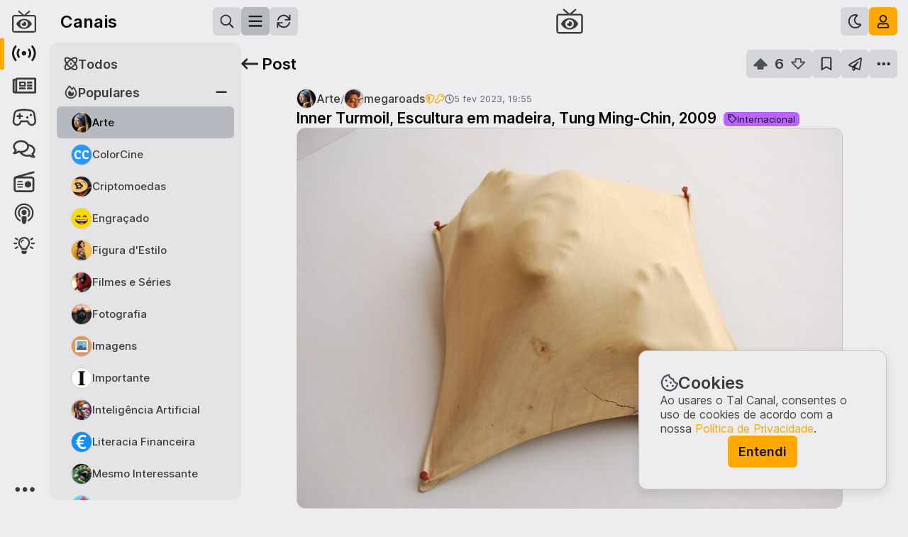

--- FILE ---
content_type: text/html; charset=utf-8
request_url: https://talcanal.pt/c/arte/p/ijtflq
body_size: 47290
content:
<!doctype html><html lang=pt-PT translate=no><head><meta charset=utf-8><meta name=viewport content="width=device-width, initial-scale=1, minimum-scale=1.0, maximum-scale=1.0, user-scalable=no, interactive-widget=resizes-content"><meta name=mobile-web-app-capable content=yes><meta name=full-screen content=yes><meta name=browsermode content=application><title>Inner Turmoil, Escultura em madeira, Tung Ming-Chin, 2009 [Internacional] / Arte / Tal Canal</title><meta name=application-name content="Tal Canal"><meta name=apple-mobile-web-app-title content="Tal Canal"><meta name=description content="Explora este e mais posts da comunidade Arte"><meta name=keywords content><meta property=og:title content="Inner Turmoil, Escultura em madeira, Tung Ming-Chin, 2009 [Internacional] / Arte / Tal Canal"><meta property=og:site_name content="Tal Canal"><meta property=og:type content=image><meta property=og:url content=https://talcanal.pt/c/arte/p/ijtflq><meta property=og:image content=https://talcanal.ams3.cdn.digitaloceanspaces.com/public/gemfvsmbpc.jpg><meta property=og:image:alt content="Explora este e mais posts da comunidade Arte"><meta property=og:image:url content=https://talcanal.ams3.cdn.digitaloceanspaces.com/public/gemfvsmbpc.jpg><meta property=og:description content="Explora este e mais posts da comunidade Arte"><meta property=og:locale content=pt_PT><meta name=twitter:card content=summary_large_image><meta name=twitter:title content="Inner Turmoil, Escultura em madeira, Tung Ming-Chin, 2009 [Internacional] / Arte / Tal Canal"><meta name=twitter:description content="Explora este e mais posts da comunidade Arte"><meta name=twitter:creator content><meta name=twitter:image content=https://talcanal.ams3.cdn.digitaloceanspaces.com/public/gemfvsmbpc.jpg><meta name=twitter:image:alt content="Explora este e mais posts da comunidade Arte"><link href=/assets/images/favicon/favicon.ico rel="shortcut icon" type=image/x-icon><link href=/assets/images/favicon/favicon-16x16.png rel=icon sizes=16x16 type=image/png><link href=/assets/images/favicon/favicon-32x32.png rel=icon sizes=32x32 type=image/png><link href=/assets/images/favicon/apple-touch-icon.png rel=apple-touch-icon sizes=180x180><link rel=mask-icon href=/assets/images/favicon/safari-pinned-tab.svg color=#1b1b1b><meta name=msapplication-TileColor content=#ffffff><meta name=theme-color content=#ffffff><link href=/manifest.json rel=manifest><link rel=stylesheet href=/css/style.min.css><script src="/517.1ee3a47b.js" async></script><script src="/root_ipV0.d7ce2f26.js" async></script><link rel="stylesheet" href="/root_ipV0.61e9f63c.css"></head><body style="display: none"><!--talcanal#s0-1-0-39-1--><div class=composer><a class="button-linkdummy button-default link" draggable=false target=_blank></a><div class=wrapper-page><div class=wrapper-sidebar-main><div class=sidebar-main><div class=navbar><div class=buttons-main></div><div class="button-menu button-menu-secondary"><div class=wrapper-button><!--F#1--><div class="button-nav align-left button-text button-default" draggable=false><!--F#1--><div class=icon><svg viewBox="0 0 4 12" xmlns="http://www.w3.org/2000/svg"><path fill="currentColor" d="M2 4.22705C1.26172 4.22705 0.6875 4.82861 0.6875 5.53955C0.6875 6.27783 1.26172 6.85205 2 6.85205C2.71094 6.85205 3.3125 6.27783 3.3125 5.53955C3.3125 4.82861 2.71094 4.22705 2 4.22705ZM0.6875 1.3833C0.6875 2.12158 1.26172 2.6958 2 2.6958C2.71094 2.6958 3.3125 2.12158 3.3125 1.3833C3.3125 0.672363 2.71094 0.0708008 2 0.0708008C1.26172 0.0708008 0.6875 0.672363 0.6875 1.3833ZM0.6875 9.6958C0.6875 10.4341 1.26172 11.0083 2 11.0083C2.71094 11.0083 3.3125 10.4341 3.3125 9.6958C3.3125 8.98486 2.71094 8.3833 2 8.3833C1.26172 8.3833 0.6875 8.98486 0.6875 9.6958Z"></path></svg></div><span class=text>Mais</span><!--F#3--><div class=highlight></div><!--F/--><!--F/--></div><!--F/--></div></div></div></div></div><div class=stacker-pages></div></div><div class=app-notifications></div><div class=tooltip><span></span><div class=pointer></div></div><div class=screen-splash><div class=wrapper><div class="icon logo-symbol"><svg viewBox="0 0 238 222" xmlns="http://www.w3.org/2000/svg"><g fill="currentColor"><path fill-rule="evenodd" clip-rule="evenodd" d="M237.664 65.9764C237.664 53.9413 227.48 43.7577 215.445 43.7577H141.383L175.637 12.744C178.877 9.96668 178.877 5.33778 176.1 2.56043C173.785 -0.679803 168.693 -0.679803 165.916 2.09754L119.164 43.7577L71.9492 1.63465C69.1719 -0.679803 64.0801 -0.679803 61.7656 2.56043C58.9883 5.33778 58.9883 9.96668 62.2285 12.744L96.9453 43.7577H22.8828C10.3848 43.7577 0.664062 53.9413 0.664062 65.9764V199.289C0.664062 211.787 10.3848 221.508 22.8828 221.508H215.445C227.48 221.508 237.664 211.787 237.664 199.289V65.9764ZM222.852 199.289V65.9764C222.852 62.2733 219.148 58.5702 215.445 58.5702H22.8828C18.7168 58.5702 15.4766 62.2733 15.4766 65.9764V199.289C15.4766 203.455 18.7168 206.695 22.8828 206.695H215.445C219.148 206.695 222.852 203.455 222.852 199.289Z"></path><path d="M193.547 129.842C179.309 101.893 150.832 82.9082 118.664 82.9082C86.2324 82.9082 57.7559 101.893 43.5176 129.842C42.9902 130.896 42.7266 132.479 42.7266 133.797C42.7266 134.852 42.9902 136.434 43.5176 137.488C57.7559 165.438 86.2324 184.158 118.664 184.158C150.832 184.158 179.309 165.438 193.547 137.488C194.074 136.434 194.338 134.852 194.338 133.533C194.338 132.479 194.074 130.896 193.547 129.842ZM118.664 171.502C97.5703 171.502 80.6953 154.627 80.6953 133.533C80.6953 112.703 97.5703 95.5645 118.664 95.5645C139.494 95.5645 156.633 112.703 156.633 133.533V133.797C156.633 154.627 139.494 171.502 118.664 171.502Z"></path><path d="M118.5 111C118.5 111 114.047 111.469 112.406 111.938C113.578 113.578 114.75 116.625 114.75 118.734C114.75 124.828 109.594 129.75 103.5 129.75C101.391 129.75 98.3438 128.812 96.7031 127.641C96.2344 129.281 96 131.859 96 133.5C96 145.922 106.078 156 118.5 156C130.922 156 141 145.922 141 133.5C141 121.078 130.922 111 118.5 111Z"></path></g></svg></div><div class=wrapper-text><div class="icon logo"><svg viewBox="0 0 235 30" xmlns="http://www.w3.org/2000/svg"><path fill="currentColor" d="M7.30594 29V6.68H0.065936V0.599998H21.0259V6.68H13.7059V29H7.30594ZM20.5897 29L32.7497 0.599998H38.5097L50.6697 29H44.0297L41.5097 23H29.7497L27.2297 29H20.5897ZM35.6297 8.96L32.0297 17.48H39.1897L35.6297 8.96ZM55.2297 29V0.599998H61.5897V22.92H73.3497V29H55.2297ZM101.751 29.48C97.4573 29.48 93.8973 28.0667 91.0706 25.24C88.244 22.4133 86.8306 18.9333 86.8306 14.8C86.8306 10.6667 88.244 7.18666 91.0706 4.36C93.8973 1.53333 97.4573 0.119998 101.751 0.119998C104.924 0.119998 107.817 1.06666 110.431 2.96C113.071 4.82667 114.777 7.29333 115.551 10.36H108.631C108.017 9.05333 107.084 8.05333 105.831 7.36C104.577 6.64 103.217 6.28 101.751 6.28C99.1906 6.28 97.124 7.09333 95.5506 8.72C94.004 10.3467 93.2306 12.3733 93.2306 14.8C93.2306 17.2267 94.004 19.2533 95.5506 20.88C97.124 22.5067 99.1906 23.32 101.751 23.32C103.217 23.32 104.577 22.9733 105.831 22.28C107.084 21.56 108.017 20.5467 108.631 19.24H115.551C114.777 22.3067 113.071 24.7867 110.431 26.68C107.817 28.5467 104.924 29.48 101.751 29.48ZM117.224 29L129.384 0.599998H135.144L147.304 29H140.664L138.144 23H126.384L123.864 29H117.224ZM132.264 8.96L128.664 17.48H135.824L132.264 8.96ZM177.544 29H172.064L158.224 11.44V29H151.864V0.599998H157.344L171.144 18.16V0.599998H177.544V29ZM182.104 29L194.264 0.599998H200.024L212.184 29H205.544L203.024 23H191.264L188.744 29H182.104ZM197.144 8.96L193.544 17.48H200.704L197.144 8.96ZM216.744 29V0.599998H223.104V22.92H234.864V29H216.744Z"></path></svg></div><span class=slogan>O melhor de Portugal</span></div></div></div></div><!--talcanal/--><script>
        // Set og:url
        const link = document.createElement('meta')
        link.setAttribute('property', 'og:url')
        link.content = document.location
        document.getElementsByTagName('head')[0].appendChild(link)

        // Initialize lazySizes config.
        window.lazySizesConfig = window.lazySizesConfig || {}
        window.lazySizesConfig.loadMode = 1
        window.lazySizesConfig.loadHidden = false

        console.log('ICÓNICA', '©' + (new Date()).getFullYear())
    </script><script src=/js/lazysizes.min.js></script><script>$talcanal_C=(window.$talcanal_C||[]).concat({"o":{"l":1,"g":{"versionApp":"8463127589","translation":{"about":{"id":"sobre","about":{"id":"sobre","buttonContact":"Contactar","features":{"channels":{"link":"Explorar canais","text":"Explora as tuas comunidades favoritas e encontra conteúdos com os quais te identificas. Cria novas comunidades e convida utilizadores para as moderarem. Faz crescer os teus canais!","title":"Canais a teu gosto"},"participate":{"link":"Criar um post","text":"Interage nos teus canais preferidos e promove discussões saudáveis. Partilha histórias, imagens, links e vídeos interessantes, vota nos posts de outros utilizadores e comenta de forma respeitosa. Os melhores conteúdos sobem para o topo.","title":"Publica, comenta e vota"},"transparency":{"link":"Ver Transparência","text":"O nosso código de conduta está assente na Transparência e por esse motivo partilhamos publicamente e de forma transparente as estatísticas que vamos recolhendo.","title":"Transparência"}},"inspiration":"O Tal Canal é uma homenagem a '<a href='https://arquivos.rtp.pt/programas/o-tal-canal'>O Tal Canal\u003C/a>', de Herman José, criado em 1983, um dos nossos programas favoritos e um marco no entretenimento e na inovação em Portugal.","intro":{"buttonHome":"Tutorial","text":"O Tal Canal é um lugar repleto de comunidades variadas, onde podes falar sobre os teus temas favoritos e partilhar as tuas opiniões, publicando posts e comentando os posts de outros utilizadores. Cria as tuas comunidades, modera-as e fá-las crescer!\n                    <br><br>De origem portuguesa e exclusivamente dedicado a Portugal, o Tal Canal vem trazer aos portugueses um novo espaço de interação e de partilha. Aproveita, promove sempre o respeito e diverte-te no Tal Canal.","title":"O teu novo portal social"},"opinions":{"buttonTerms":"Termos e Condições","text":"Esperamos que o Tal Canal seja o portal para um futuro em harmonia, onde todos se sintam sempre livres e seguros para conversar, debatendo os assuntos de forma cívica e educada, aprendendo com os outros e respeitando sempre os demais. Abraçamos a diversidade de pessoas, ideias, opiniões e perspetivas e temos o compromisso de garantir uma conversa pública saudável.\n                    <br><br>Diverte-te no Tal Canal, partilha conteúdos interessantes e faz uma utilização responsável.","title":"Acreditamos na liberdade de expressão e valorizamos opiniões distintas."},"team":{"text":"Somos um casal de portugueses e fazemos tudo a 2. Juntos exploramos a arte digital, criando projetos que adoramos na nossa empresa - a ICÓNICA.\n                    <br><br>O Tal Canal é fruto da paixão que temos pelo nosso trabalho, da dedicação, do tempo e do amor que colocamos naquilo que fazemos. É o culminar de tudo o que temos vindo a aprender ao longo de todos estes anos, não só sobre trabalho, mas também como seres humanos. É mais um projeto nosso dedicado especialmente à comunidade portuguesa.\n                    <br><br>Somos ICÓNICA.","title":"Uma equipa icónica"},"title":"Sobre","utilities":{"help":{"link":"Ver Ajuda","text":"Precisas de ajuda, tens dúvidas, gostarias de deixar o teu feedback ou reportar um problema?","title":"Ajuda"},"official":{"link":"Ver Oficial","text":"Tudo sobre anúncios oficiais, informações relevantes e últimas novidades do Tal Canal.","title":"Oficial"},"openSource":{"link":"Ver Código","text":"O código do Tal Canal está disponível na íntegra, de forma a todos verem como a plataforma está feita e monitorizarem de perto os seus desenvolvimentos.","title":"Open source"},"telegram":{"link":"Abrir Telegram","text":"Se usas Telegram, podes subscrever lá o nosso canal oficial, onde partilhamos todos os posts aqui criados e informações de manutenção do sistema.","title":"Canal no Telegram"}},"mobileApp":{"text":"O Tal Canal sempre contigo.","title":"App telemóvel"},"tutorial":{"text":"Aprende a usar o Tal Canal.","title":"Tutorial"}},"footer":{"copyright":"Tal Canal","links":{"about":"Sobre","privacy":"Privacidade","terms":"Condições","transparency":"Transparência"}},"privacy":{"id":"privacidade","intro":{"text":"\n                    Última atualização: 21 março 2022\n                    <br><br>Reconhecemos que a tua privacidade é muito importante e levamos a sério este tema. Acreditamos que deves saber sempre que dados recolhemos de ti e como os usamos, e que deves ter o máximo controlo sobre esta informação. Queremos ajudar-te a tomar as melhores decisões sobre os dados que partilhas connosco.\n                    <br><br>Este é o objetivo desta Política de Privacidade: descrever as políticas e procedimentos do Tal Canal sobre a recolha, uso e divulgação das tuas informações quando usas os serviços, sites e aplicações oferecidos pelo Tal Canal (os “serviços”) e informar-te sobre os teus direitos de privacidade e como a lei te protege. Ao usares os serviços, concordas com o uso das tuas informações de acordo com esta Política de Privacidade. Não usaremos ou partilharemos as tuas informações pessoais com ninguém, exceto conforme descrito nesta Política de Privacidade. Sites de terceiros hospedados pelo Tal Canal estão sujeitos aos Termos e Condições e à Política de Privacidade de tais terceiros, a menos que indicado de outra forma nesta página.\n\n                    <br><br>Propriedade da ICÓNICA / The One Pixel\n                    <br><br>A plataforma Tal Canal é operada pela ICÓNICA / The One Pixel (a “Empresa” ou “nós”) para utilizadores dos vários serviços (“tu”). De acordo com a legislação aplicável, a ICÓNICA / The One Pixel é o “controlador de dados” dos dados pessoais recolhidos através dos nossos Serviços.\n                    ","title":"Política de Privacidade e Cookies"},"title":"Privacidade","topics":[{"text":"\n                    <span class='bold'>Informação que nos forneces\u003C/span>\n                    <br><br>Recolhemos informações que nos forneces diretamente quando usas os nossos serviços. Isso inclui:\n                    <br><br><ul>\n\n                    <li><span class='bold'>Informações da conta:\u003C/span> ao criares uma conta do Tal Canal, nós solicitamos que forneças um nome de utilizador e uma senha. O teu nome de utilizador é público e não precisa de estar relacionado com o teu nome real. Também podes fornecer outras informações da conta, tais como: endereço de email, biografia ou foto do perfil. Também armazenamos as tuas preferências e configurações de conta de utilizador.\u003C/li>\n                    <br><li><span class='bold'>Conteúdo que submetes:\u003C/span> recolhemos o conteúdo que envias aos nossos serviços. Isso inclui os teus posts e comentários, incluindo rascunhos guardados, as tuas mensagens com outros utilizadores (por exemplo, mensagens privadas, mensagens nos chats e mensagens com os moderadores), as tuas denúncias e outras comunicações com moderadores e connosco. O teu conteúdo pode incluir texto, links e imagens.\u003C/li>\n                    <br><li><span class='bold'>Ações que efetuas:\u003C/span> recolhemos informações sobre as ações que efetuas ao usar os nossos serviços. Isso inclui as tuas interações com o conteúdo, tais como votar, guardar, ocultar e denunciar. Também inclui as tuas interações com outros utilizadores, tais como enviar mensagens e bloquear. Recolhemos as tuas interações com as comunidades, tais como as tuas subscrições ou estado de moderador.\u003C/li>\n                    <br><li><span class='bold'>Informação transacional:\u003C/span> quando compras produtos ou serviços nossos, recolhemos certas informações tuas, incluindo o teu nome, morada, endereço de email e informações sobre o produto ou serviço que estás a comprar. O Tal Canal usa o Stripe como serviço de processamento de pagamentos, algo queé usual na indústria digital.\u003C/li>\n                    <br><li><span class='bold'>Outra informação:\u003C/span> podes optar por nos fornecer outras informações diretamente. Por exemplo, podemos recolher informações quando preenches um formulário, participas em atividades ou promoções patrocinadas pelo Tal Canal, quando solicitas suporte ao cliente ou de outra forma comunicas connosco.\u003C/li>\n                    \u003C/ul>\n\n                    <br><span class='bold'>Informação que recolhemos automaticamente\u003C/span>\n                    <br><br>Quando acedes ou usas os nossos serviços, também podemos recolher automaticamente informações sobre ti. Isso inclui:\n                    <br><br><ul>\n                    <li><span class='bold'>Dados de registo e uso:\u003C/span> podemos registar informações quando acedes e usas os serviços. Isso pode incluir o teu endereço IP, string user-agent, browser, sistema operativo, URLs de referência, informações do dispositivo (por exemplo, IDs do dispositivo), configurações do dispositivo, nome da operadora de telemóvel, páginas visitadas, links clicados, o URL solicitado e termos de pesquisa. Exceto para o endereço IP usado para criar a tua conta, o Tal Canal apagará todos os endereços IP recolhidos após 100 dias.\u003C/li>\n                    <br><li><span class='bold'>Informações recolhidas de cookies e tecnologias semelhantes:\u003C/span> podemos receber informações de cookies, que são pedaços de dados que o teu browser armazena e nos envia de volta ao fazer solicitações, e tecnologias semelhantes. Usamos essas informações para melhorar a tua experiência, entender a atividade do utilizador, personalizar o conteúdo e anúncios e melhorar a qualidade dos nossos serviços. Por exemplo, armazenamos e recuperamos informações sobre o teu idioma preferido e outras configurações. Lê a nossa secção Cookies para mais informações sobre como o Tal Canal usa cookies. Para obteres mais informações sobre como desativar os cookies, consulta a secção As tuas escolhas abaixo.\u003C/li>\n                    <br><li><span class='bold'>Informações de localização:\u003C/span> podemos receber e processar informações sobre a  tua localização. Por exemplo, com o teu consentimento, podemos recolher informações sobre a localização específica do teu dispositivo móvel (por exemplo, usando GPS ou Bluetooth). Também podemos receber as tuas informações de localização quando optares por partilhar essas informações nos nossos Serviços, incluindo ao associares o teu conteúdo a uma localização, ou podemos detetar a tua localização aproximada através de outras informações sobre ti, incluindo o teu endereço IP.\u003C/li>\n                    \u003C/ul>\n\n                    <br><span class='bold'>Informação recolhida por terceiros\u003C/span>\n                    <br><br><ul>\n                    <li><span class='bold'>Conteúdo embebido:\u003C/span> o Tal Canal mostra alguns conteúdos in-line associados nos nossos serviços através de “embeds”. Por exemplo, os posts do Tal Canal com link para o YouTube ou Twitter podem carregar o vídeo associado ou tweet no Tal Canal diretamente desses serviços para o teu dispositivo, para que não precises de sair do Tal Canal para vê-lo. De uma  forma geral, o Tal Canal não controla a forma como os serviços de terceiros recolhem dados quando fornecem o teu conteúdo diretamente através desses embeds. Como resultado, o conteúdo embebido não é coberto por esta política de privacidade, mas pelas políticas do serviço do qual o conteúdo foi embebido.\u003C/li>\n                    <br><li><span class='bold'>Medição de audiência:\u003C/span> usamos o Google Analytics para recolher informações demográficas sobre a população que usa o Tal Canal. Para fornecer essas informações demográficas, a Google recolhe informações de cookies para reconhecer o teu dispositivo.\u003C/li>\n                    \u003C/ul>\n                ","title":"Informação que recolhemos"},{"text":"\n                    Usamos as informações que nos forneces de maneira consistente com esta Política de Privacidade. Desta forma, usamos essas informações sobre ti para:\n                    <br><br><ul>\n                    <li>Fornecer, manter e melhorar os nossos serviços;\u003C/li>\n                    <li>Pesquisar e desenvolver novos serviços;\u003C/li>\n                    <li>Ajudar a proteger a segurança do Tal Canal e dos nossos utilizadores, o que inclui o bloqueio de spammers suspeitos, abordando o abuso e fazendo cumprir todas as nossas políticas;\u003C/li>\n                    <li>Enviar-te avisos técnicos, atualizações, alertas de segurança, faturas e outras mensagens de suporte e administrativas;\u003C/li>\n                    <li>Fornecer atendimento ao cliente;\u003C/li>\n                    <li>Comunicar contigo sobre produtos, serviços, ofertas, promoções e eventos, e fornecer outras notícias e informações que acreditamos ser do teu interesse (para obteres mais informações sobre como cancelar essas comunicações, consulta a secção As tuas escolhas abaixo);\u003C/li>\n                    <li>Monitorizar e analisar tendências, uso e atividades relacionadas com os nossos serviços;\u003C/li>\n                    <li>Medir a eficácia dos anúncios exibidos nos nossos serviços;\u003C/li>\n                    <li>Personalizar os serviços, fornecer e otimizar anúncios, conteúdo e recursos que correspondem aos perfis ou interesses do utilizador.\u003C/li>\n                    \u003C/ul>\n\n                    <br>Muitas das informações sobre os nossos serviços são públicas e acessíveis a todos, mesmo sem se ter conta no Tal Canal. Ao usares os nossos serviços, estás a orientar-nos a partilhar essas informações de forma pública e gratuita.\n                    <br><br>Quando envias conteúdo (incluindo um post, um comentário, uma mensagem e/ou conversa) para uma parte pública dos nossos serviços, quaisquer visitantes e utilizadores dos nossos serviços poderão ver esse conteúdo, o nome de utilizador associado ao conteúdo e a data e hora em que enviaste o conteúdo originalmente. O Tal Canal permite que outros sites incorporem conteúdo público do Tal Canal através das nossas ferramentas de incorporação. Embora algumas partes dos serviços possam ser privadas ou colocadas em quarentena, elas podem tornar-se públicas (por exemplo, por opção do moderador no caso de comunidades privadas) e deves ter isto em consideração antes de publicares um post e/ou comentário.\n                    <br><br>A tua conta do Tal Canal possui uma página de perfil que é pública. O teu perfil contém informações sobre as tuas atividades nos serviços, como nome de utilizador, posts e comentários anteriores, carma, prémios recebidos, troféus, estado de moderador e há quanto tempo você és membro dos serviços.\n                    <br><br>Oferecemos recursos de partilha social que permitem que tu partilhes conteúdo ou ações realizadas nos nossos serviços com outros meios de comunicação social. O uso desses recursos permite a partilha de certas informações com os teus amigos ou com o público em geral, dependendo das configurações que estabeleceres com o terceiro que fornece o recurso de partilha social. Para obteres mais informações sobre a finalidade e o objetivo da recolha e processamento de dados em conexão com os recursos de partilha social, visita as políticas de privacidade dos terceiros que fornecem esses recursos de partilha social (por exemplo, Tumblr, Facebook e Twitter).\n                    <br><br>Nós não vendemos as tuas informações pessoais. No entanto, além das informações pessoais que são exibidas publicamente conforme descrito acima, podemos partilhar informações pessoais das seguintes formas:\n                    <br><br><ul>\n                    <li><span class='bold'>Com o teu consentimento:\u003C/span> podemos partilhar informações sobre ti com o teu consentimento ou sob a tua orientação.\u003C/li>\n                    <br><li><span class='bold'>Com serviços associados:\u003C/span> se associares a tua conta do Tal Canal a um serviço de terceiros, o Tal Canal partilhará as informações que autorizares com esse serviço de terceiros. Podes controlar a forma como partilhamos estas informações na secção As tuas escolhas abaixo.\u003C/li>\n                    <br><li><span class='bold'>Com os nossos prestadores de serviços:\u003C/span> podemos partilhar informações com fornecedores, consultores e outros prestadores de serviços que precisam de acesso a essas informações para efetuarem o trabalho para nós. A sua utilização de dados pessoais estará sujeita a medidas de confidencialidade e segurança adequadas. Alguns exemplos: (i) processadores de pagamento que processam transações em nosso nome, (ii) fornecedores de nuvem que hospedam os nossos dados e serviços, (iii) fornecedores de medição de anúncios de terceiros que nos ajudam e anunciantes a medir o desempenho dos anúncios exibidos nos nossos serviços.\u003C/li>\n                    <br><li><span class='bold'>Para cumprir a lei:\u003C/span> podemos partilhar informações em resposta a uma solicitação de informações se acreditarmos que a divulgação está de acordo com, ou exigida por, qualquer lei aplicável, regulamento, processo legal ou solicitação governamental, incluindo, mas não se limitando a, estar de acordo com a segurança nacional ou requisitos da lei. Na medida em que a lei permitir, tentaremos fornecer-te um aviso prévio antes de divulgar as tuas informações em resposta a tal solicitação.\u003C/li>\n                    <br><li><span class='bold'>Numa emergência:\u003C/span> podemos partilhar informações se acreditarmos que é necessário para prevenir danos corporais graves e iminentes a uma pessoa.\u003C/li>\n                    <br><li><span class='bold'>Para fazer cumprir as nossas políticas e direitos:\u003C/span> podemos partilhar informações se acreditarmos que as tuas ações são inconsistentes com esta Política de Privacidade ou com outras políticas e regras do Tal Canal, ou para proteger os direitos, propriedade e segurança de nós mesmos e de outros.\u003C/li>\n                    <br><li><span class='bold'>Com os nossos afiliados:\u003C/span> podemos partilhar informações sobre o Tal Canal com qualquer um dos nossos pais, afiliados, subsidiárias e outras empresas sob o controle e propriedade comuns.\u003C/li>\n                    <br><li><span class='bold'>Informações agregadas ou não identificadas:\u003C/span> podemos partilhar informações sobre ti que foram agregadas ou tornadas anónimas de forma a que não possam ser usadas para te identificar. Por exemplo, podemos mostrar o número total de vezes que um post foi votado positivamente sem identificar quem eram os visitantes, ou podemos dizer a um anunciante quantas pessoas viram o seu anúncio.\u003C/li>\n                    \u003C/ul>\n                ","title":"Como usamos a tua informação"},{"text":"\n                    Podes fornecer-nos ideias para novos produtos ou modificações em produtos existentes, e outros envios não solicitados.Todas as informações não solicitadas serão consideradas não confidenciais e seremos livres de reproduzir, usar, divulgar e distribuir tais informações não solicitadas a terceiros, sem limitação ou atribuição.\n                ","title":"Informação não solicitada"},{"text":"\n                    Tomamos medidas para ajudar a proteger as informações sobre ti contra perda, roubo, uso indevido e acesso não autorizado, divulgação, alteração e destruição. Por exemplo, usamos HTTPS quando as informações estão a ser transmitidas.\n                    <br><br>No entanto, nenhuma transmissão de Internet ou email é totalmente segura ou livre de erros. Em particular, qualquer email enviado de ou para os serviços pode não ser seguro. Portanto, deves ter especial cuidado ao decidir que informações nos envias por email. Lembra-te disto ao divulgares qualquer informação pela Internet.\n                ","title":"Como protegemos a tua informação"},{"text":"\n                    Em geral, guardamos dados pessoais pelo tempo que forem relevantes para os fins aqui identificados. Para descartar dados pessoais, podemos torná-los anónimos, excluí-los ou tomar outras medidas apropriadas. Os dados podem persistir em cópias feitas para fins de backup e continuidade de negócios por tempo adicional.\n                ","title":"Retenção de dados"},{"text":"\n                    A Empresa está sediada em Portugal. Independentemente da tua localização, consentes com o processamento e transferência das tuas informações em Portugal e nutros países. As leis de Portugal e de outros países que regem a recolha e o uso de dados podem não ser tão abrangentes ou protetoras quanto as leis do país onde vives.\n                ","title":"Onde é processada a informação"},{"text":"\n                    As leis em algumas jurisdições exigem que as empresas te informem sobre o fundamento jurídico em que se baseiam para usar ou divulgar os teus dados pessoais. Na medida em que essas leis se aplicam, os nossos fundamentos legais são os seguintes:\n                    <br><br><ul>\n                    <li>Para honrar os nossos compromissos contratuais contigo: grande parte do nosso processamento de dados pessoais é para cumprir as nossas obrigações contratuais com os nossos utilizadores, ou para tomar medidas a pedido dos utilizadores antes de entrar num contrato com eles. Por exemplo, lidamos com dados pessoais com base nisso para criar a tua conta e fornecer os nossos serviços.\u003C/li>\n                    <br><li>Interesses legítimos: em muitos casos, lidamos com dados pessoais com o fundamento de que favorecem os nossos interesses legítimos de maneiras que não são anuladas pelos interesses ou direitos e liberdades fundamentais das pessoas afetadas. Isso inclui:\u003C/li>\n                    <br><li>Oferecer uma experiência de utilizador segura e agradável:\n                    <ul>\n                    <li>Atendimento ao cliente;\u003C/li>\n                    <li>Marketing, por exemplo enviar emails ou outras comunicações para de informar sobre novas funcionalidades;\u003C/li>\n                    <li>Proteger os nossos utilizadores, pessoal e propriedade;\u003C/li>\n                    <li>Analisar e melhorar o nosso negócio, por exemplo, recolher informações sobre como usas os nossos serviços para otimizar o design e a implementação de certas funcionalidades;\u003C/li>\n                    <li>Gerir questões jurídicas;\u003C/li>\n                    <li>Conformidade legal: precisamos usar e divulgar dados pessoais de certas formas para cumprir as nossas obrigações legais.\u003C/li>\n                    <li>Para proteger os interesses vitais do indivíduo ou de outros: por exemplo, podemos recolher ou partilhar dados pessoais para ajudar a resolver uma situação médica urgente.\u003C/li>\n                    \u003C/ul>\n                    \u003C/li>\n                    <br><li>Consentimento: quando exigido por lei, e em alguns casos, lidamos com dados pessoais com base no teu consentimento implícito ou expresso.\u003C/li>\n                    \u003C/ul>\n                ","title":"A nossa base legal para o uso dos teus dados"},{"text":"\n                    Existem opções sobre como proteger e limitar a recolha, uso e partilha de informações sobre ti ao usares os serviços. Algumas dessas opções estão disponíveis para todos os que usam o Tal Canal, enquanto outras só se aplicam se tiveres uma conta no Tal Canal.\n                    <br><br><ul>\n                    <li><span class='bold'>Aceder e alterar as tuas informações:\u003C/span> podes aceder e alterar certas informações através dos nossos serviços. Consulta o nosso canal Ajuda para obteres mais informações. Também podes solicitar uma cópia das informações pessoais que o Tal Canal mantém sobre ti, seguindo o processo descrito na secção abaixo Os teus direitos.\u003C/li>\n                    <br><li><span class='bold'>Eliminar a tua conta:\u003C/span> podes eliminar a tua conta a qualquer momento na página de configurações da conta de utilizador. Também podes enviar-nos um pedido para eliminarmos as informações pessoais que o Tal Canal mantém sobre ti, seguindo o processo descrito na secção abaixo Os teus direitos. Quando eliminas a tua conta, o teu perfil não fica mais visível para outros utilizadores e desassociado do conteúdo que postaste com essa conta. No entanto, tem em conta que os posts, comentários e mensagens que publicaste antes de excluires a tua conta ainda estarão visíveis para outras pessoas, a menos que primeiro excluas o conteúdo específico. Também podemos reter certas informações sobre ti, conforme exigido por lei ou para fins comerciais legítimos, após a exclusão da tua conta.\u003C/li>\n                    <br><li><span class='bold'>Controlar o uso de cookies:\u003C/span> a maioria dos browsers está configurada para aceitar cookies por defeito. Se preferires, podes escolher configurar o teu browser para remover ou rejeitar cookies primários e de terceiros. Tem em conta que, se escolheres remover ou rejeitar os cookies, isso pode afetar a disponibilização e o funcionamento dos nossos serviços.\u003C/li>\n                    <br><li><span class='bold'>Não rastrear:\u003C/span> a maioria dos browsers mais recentes oferece a opção de enviar um sinal de ‘Não rastrear’ para os sites que visitas, indicando que não desejas ser rastreado. No entanto, não há um padrão aceite sobre como um site deve responder a esse sinal e não tomamos nenhuma ação em resposta a esse sinal. Em vez disso, além das ferramentas de terceiros disponíveis publicamente, oferecemos-te as opções descritas nesta política para gerires a recolha e o uso de informações sobre ti.\u003C/li>\n                    <br><li><span class='bold'>Controlo das comunicações promocionais:\u003C/span> podes optar por não receber algumas ou todas as comunicações promocionais da nossa parte, seguindo as instruções nessas comunicações ou atualizando as tuas opções de email na página de configurações da conta de utilizador. Se optares por não receber comunicações promocionais, poderemos ainda continuar a enviar comunicações não promocionais, tais como informações sobre a tua conta ou o uso generalizado dos nossos serviços.\u003C/li>\n                    <br><li><span class='bold'>Controlo de notificações móveis:\u003C/span> com o teu consentimento, podemos enviar notificações push promocionais e não promocionais ou alertas para o teu telemóvel. Podes desativar estas mensagens a qualquer momento, alterando as configurações de notificações no teu telemóvel.\u003C/li>\n                    <br><li><span class='bold'>Controlo das informações de localização:\u003C/span> podes controlar como usamos as informações de localização inferidas do teu endereço IP para fins de recomendação de conteúdo através das configurações de segurança e privacidade na tua conta. Se inicialmente consentires com a nossa recolha de informações de localização mais precisas do teu dispositivo, poderás interromper posteriormente a recolda dessas informações a qualquer momento, alterando as preferências no teu telemóvel.\u003C/li>\n                    \u003C/ul>\n                ","title":"As tuas escolhas"},{"text":"\n                    Acreditamos que os utilizadores devem ser tratados de igual forma, onde quer que estejam, por isso oferecemos-te as seguintes opções para controlares a informação que deixas disponível a outros utilizadores, independentemente da sua localização.\n                    <br><br>Podes atualizar certas informações na página de configurações da conta de utilizador.\n                    <br><br><ul>\n                    <li><span class='bold'>Aceder aos dados pessoais que temos sobre ti:\u003C/span> se quiseres fazer um pedido de acesso aos teus dados, podes fazê-lo enviando-nos uma mensagem ou um email para o efeito. De seguida, iniciaremos o processo e disponibilizaremos um link para acederes aos dados pessoais que o Tal Canal possui sobre ti em 30 dias.\u003C/li>\n                    <br><li><span class='bold'>Corrigir, atualizar, alterar ou ecluir os dados pessoais que temos sobre ti:\u003C/span> para além da funcionalidade disponível na página de configurações da conta de utilizador, na qual podes corrigir, atualizar, alterar ou excluir certos dados pessoais, também podes pedir-nos diretamente outras modificações. Envia-nos um email para <a href='mailto:geral@iconica.pt'>geral@iconica.pt\u003C/a> com o assunto “Solicitação de dados pessoais”, juntamente com uma explicação da informação que pretendes aceder e sob que direito o fazes. Para tua proteção, podemos tomar medidas para verificar a tua identidade antes de respondermos ao teu pedido.\u003C/li>\n                    <br><li><span class='bold'>Opor ou restringir a maneira como o Tal Canal processa os teus dados pessoais:\u003C/span> tens o direito de nos pedir para parar de usar ou limitar o uso dos teus dados pessoais em certas circunstâncias - por exemplo, se não tivermos base legal para continuar a usar os teus dados, ou se achares que os teus dados pessoais estão imprecisos. Os indivíduos no Espaço Económico Europeu têm o direito de cancelar todo o processamento dos seus dados pessoais para fins de marketing direto. Para exerceres esse direito, envia-nos um email para <a href='mailto:geral@iconica.pt'>geral@iconica.pt\u003C/a> com essa solicitação. Os direitos e opções descritos acima estão sujeitos a limitações e exceções sob a lei aplicável. Além desses direitos, tens o direito de apresentares uma reclamação à autoridade de supervisão relevante. No entanto, encorajamos-te a entrares em contato connosco primeiro e faremos o possível para resolver a tua questão.\u003C/li>\n                ","title":"Os teus direitos"},{"text":"\n                    Crianças menores de 13 anos não têm permissão para criarem uma conta ou usarem os nossos serviços de qualquer outra forma. Além disso, se estiveres na EEE (Portugal está inserido nesta área geográfica), deverás ser maior de idade conforme a lei em vigor aqui para poderes criar uma conta ou usar os nossos serviços de outra forma, ou precisamos de ter obtido e verificado previamente o consentimento dos teus pais ou responsável legal.\n                ","title":"Crianças"},{"text":"\n                    Os cookies são pedaços de dados que sites e serviços podem definir no teu browser ou dispositivo, que podem ser lidos em visitas futuras.\n                    <br><br>Usamos cookies e tecnologias semelhantes para efetuar o rastreio das configurações do teu computador local, tais como a conta com que te conectaste à plataforma e as respetivas configurações de notificações. Podemos alargar o nosso uso de cookies para guardar dados adicionais à medida que novas funcionalidade são adicionados aos nossos serviços. Além disso, usamos certas tecnologias para registar dados de log, tais como taxas de abertura de emails enviados pelo sistema.\n                ","title":"Cookies"},{"text":"\n                    Poderá ser-te pedido que aceites termos, políticas, orientações, ou regras adicionais antes de utilizares um produto ou serviço específico oferecido pelo Tal Canal (coletivamente, \"Termos Adicionais\"). Todos os Termos Adicionais são incorporados por esta referência, e fazem parte destes Termos, e na medida em que quaisquer Termos Adicionais entrem em conflito com estes Termos, os Termos Adicionais regem no que respeita à utilização dos Serviços correspondentes por parte do utilizador.\n                ","title":"Termos adicionais"},{"text":"\n                    Reservamo-nos o direito de atualizar ou modificar estes Termos e Condições a qualquer momento e de vez em quando sem aviso prévio. Revê esta página periodicamente, especialmente antes de forneceres qualquer informação.\n                    <br><br>Esta página foi atualizada pela última vez na data acima indicada. O teu uso continuado dos nossos serviços após quaisquer alterações ou revisões desta página indicará a tua concordância com as políticas aqui descritas e revistas.\n                ","title":"Alterações a esta Política de Privacidade"},{"text":"\n                    Fica à vontade para entrares em contato connosco se tiveres alguma dúvida sobre esta Política de Privacidade ou sobre as práticas de informação dos nossos serviços. Para o efeito, envia-nos um email para <a href='mailto:geral@iconica.pt'>geral@iconica.pt\u003C/a> ou usa os meios alternativos.\n                ","title":"O nosso contacto"}]},"terms":{"id":"termos","intro":{"text":"\n                    Última atualização: 21 março 2022\n                    <br><br>Estes Termos e Condições do Serviço (“Termos”), que incorporam a nossa <a href='/privacidade'>Política de Privacidade\u003C/a> (“Política de Privacidade e Cookies”), são um acordo legal entre o Tal Canal e as suas empresas relacionadas (ICÓNICA / The One Pixel) (a “Empresa”, “nós” ou “nosso”) e tu (“tu” ou “teu”). Ao usares ou acederes ao Tal Canal, localizado em <a href='/'>https://talcanal.pt\u003C/a> (o “site” ou “plataforma”), referido como o “serviço” ou “serviços”, concordas que (i) que tens mais de 13 anos de idade e a idade mínima para consentimento digital, (ii) se fores maior de idade, leste, entendeste e aceitas estar vinculado aos Termos, e (iii), se tiveres entre 13 anos (ou a idade mínima para consentimento digital) e a maioridade, o teu tutor legal reviu e concorda com estes Termos.\n                    <br><br>O Tal Canal reserva-se o direito de atualizar estes termos, o que podemos fazer por motivos que incluem, mas não se limitam a, (i) cumprir as alterações da lei ou (ii) refletir melhorias no Tal Canal. Se as alterações afetarem o teu uso do Tal Canal ou os teus direitos legais, iremos notificar-te pelo menos sete dias antes das alterações entrarem em vigor. A menos que declaremos o contrário, o teu uso continuado do serviço após publicarmos as modificações constituirá a tua aceitação e concordância com essas mudanças. Se contestares as alterações, irás interromper o uso do serviço.\n                    ","title":"Termos e Condições do Serviço"},"title":"Condições","topics":[{"text":"\n                    Sujeito ao cumprimento completo e contínuo destes Termos, o Tal Canal concede-te uma licença pessoal, não transferível, não exclusiva, revogável e limitada a aceder e utilizar os Serviços. Reservamos todos os direitos que não te sejam expressamente concedidos pelos presentes Termos.\n                    <br><br>Exceto e apenas na medida em que tal restrição seja inadmissível nos termos da lei aplicável, não poderás, sem o nosso acordo escrito:\n                    <br><ul>\n                    <li>Licenciar, vender, transferir, ceder, distribuir, hospedar, ou explorar comercialmente os Serviços ou Conteúdos;\u003C/li>\n                    <li>Modificar, preparar trabalhos derivados, desmontar, descompilar ou fazer engenharia reversa de qualquer parte dos Serviços ou Conteúdo;\u003C/li>\n                    <li>Aceder aos Serviços ou Conteúdo para construir um website, produto ou serviço semelhante ou competitivo.\u003C/li>\n                    \u003C/ul>\n                    <br>Não garantimos que os Serviços estarão sempre disponíveis ou ininterruptos. Estamos sempre a melhorar os nossos Serviços. Isto significa que podemos acrescentar ou remover características, produtos ou funcionalidades; tentaremos notificar-te de antemão, mas isso nem sempre será possível. Reservamos o direito de modificar, suspender, ou descontinuar os Serviços (total ou parcialmente) em qualquer altura, com ou sem aviso prévio ao cliente. Qualquer lançamento futuro, atualização, ou qualquer outra adição à funcionalidade dos Serviços estará sujeita a estes Termos, que poderão ser atualizados de tempos a tempos. Concordas que não seremos responsáveis perante ti ou terceiros por qualquer modificação, suspensão, ou descontinuação dos Serviços ou qualquer parte dos mesmos.\n                ","title":"A tua utilização dos Serviços"},{"text":"\n                    Para utilizares determinadas características dos nossos Serviços, poderá ser-te solicitado que cries uma conta no Tal Canal (uma \"Conta\") e nos forneças um nome de utilizador, senha e algumas outras informações sobre ti, tal como estabelecido na <a href='/privacidade'>Política de Privacidade\u003C/a>.\n                    <br><br>És o único responsável pelas informações associadas à tua conta e por tudo o que aconteça relacionado com a tua conta. Deves manter a segurança da tua Conta e <a href='mailto:geral@iconica.pt'>notificares imediatamente o Tal Canal\u003C/a> se descobrires ou suspeitares que alguém acedeu à tua Conta sem a tua autorização. Recomendamos que utilizes uma senha forte que seja utilizada apenas com a tua Conta.\n                    <br><br>Não licenciarás, venderás ou transferirás a tua conta sem a nossa aprovação prévia por escrito.\n                ","title":"A tua conta no Tal Canal e a segurança da tua conta"},{"text":"\n                    Os Serviços podem conter informação, texto, links, gráficos, fotografias, vídeos, áudio, streams, ou outros materiais (\"Conteúdo\"), incluindo Conteúdo criado com ou submetido aos Serviços pelo utilizador ou através da tua Conta (\"Teu Conteúdo\"). Não assumimos qualquer responsabilidade e não apoiamos ou garantimos expressa ou implicitamente a integridade, veracidade, exatidão ou fiabilidade de qualquer do Teu Conteúdo.\n                    <br><br>Ao submeteres o Teu Conteúdo aos Serviços, representas e garantes que tens todos os direitos, poder e autoridade necessários para concederes os direitos relativos ao Teu Conteúdo contidos nestes Termos. Como só o utilizador é responsável pelo Teu Conteúdo, poderás sujeitar-te à responsabilidade se publicares ou partilhares o Conteúdo sem todos os direitos necessários.\n                    <br><br>O utilizador mantém qualquer direito que tenha sobre o seu Conteúdo, mas concede ao Tal Canal a seguinte licença de utilização desse Conteúdo:\n                    <br><br>Quando o Teu Conteúdo é criado com ou submetido aos Serviços, concedes-nos uma licença nacional, livre de royalties, perpétua, irrevogável, não exclusiva, transferível e sublicenciável para utilizar, copiar, modificar, adaptar, preparar trabalhos derivados, distribuir, armazenar, executar e exibir o Teu Conteúdo e qualquer nome, nome de utilizador, voz, ou imagem fornecida em ligação com o Teu Conteúdo em todos os formatos e canais de média agora conhecidos ou posteriormente desenvolvidos em qualquer parte do país. Esta licença inclui o direito de disponibilizarmos o Teu Conteúdo para sindicação, difusão, distribuição, ou publicação por outras empresas, organizações, ou indivíduos que se associem ao Tal Canal. Também concordas que podemos remover metadados associados ao Teu Conteúdo, e que renuncias de forma irrevogável a quaisquer reivindicações e afirmações de direitos morais ou atribuições no que respeita ao Teu Conteúdo.\n                    <br><br>Quaisquer ideias, sugestões e feedback que nos forneças sobre o Tal Canal ou os nossos Serviços, são inteiramente voluntários, e concordas que o Tal Canal pode utilizar tais ideias, sugestões e feedback sem compensação ou obrigação para contigo.\n                    <br><br>Embora reservemos o direito de rever, examinar, editar, ou monitorizar o Teu Conteúdo, não o revemos necessariamente na sua totalidade no momento em que é submetido aos Serviços. Contudo, poderemos, a nosso exclusivo critério, eliminar ou remover o Teu Conteúdo em qualquer altura e por qualquer motivo, incluindo por violação destes Termos, violação da nossa Política de Conteúdo, violação da nossa Política de Conteúdo para Transmissões ao Vivo, ou se o Cliente criar ou for suscetível de criar responsabilidade para nós.\n                ","title":"O teu conteúdo"},{"text":"\n                    Os Serviços podem conter links para websites, produtos, ou serviços de terceiros, que podem ser publicados por anunciantes, nossas afiliados, nossos parceiros, ou outros utilizadores (\"Conteúdo de Terceiros\"). O Conteúdo de Terceiros não está sob o nosso controlo, e não somos responsáveis por quaisquer websites, produtos ou serviços de terceiros. A tua utilização do Conteúdo de Terceiros é feita por tua conta e risco, e deverás efetuar qualquer investigação que consideres necessária antes de procederes a qualquer transação relacionada com esse Conteúdo de Terceiros.\n                    <br><br>Os Serviços podem também conter Conteúdos de Terceiros ou anúncios patrocinados. O tipo, o grau e a orientação dos anúncios estão sujeitos a alterações, e o utilizador reconhece e concorda que poderemos colocar anúncios relacionados com a exibição de qualquer Conteúdo ou informação sobre os Serviços, incluindo o Seu Conteúdo.\n                    <br><br>Se optares por utilizar os Serviços para conduzires uma promoção, incluindo um concurso ou sorteio (\"Promoção\"), és o único responsável por conduzir a Promoção em conformidade com todas as leis e regulamentos aplicáveis, incluindo mas não se limitando à criação de regras oficiais, termos de oferta, requisitos de elegibilidade, e conformidade com as leis, normas e regulamentos aplicáveis que regem a Promoção (tais como licenças, registos, obrigações, e aprovação regulamentar). A tua Promoção deve declarar que a Promoção não é patrocinada pelo Tal Canal, apoiada por, ou associada ao Tal Canal, e as regras da tua Promoção devem exigir que cada concorrente ou participante liberte o Tal Canal de qualquer responsabilidade relacionada com a Promoção. Reconheces e concordas que não te ajudaremos de forma alguma com a tua promoção, e concordas em conduzir a tua Promoção por tua conta e risco.\n                ","title":"Conteúdo, anúncios e promoções de terceiros"},{"text":"\n                    Ao utilizares ou aceder ao Tal Canal, deverás cumprir com estes Termos e todas as leis, normas e regulamentos aplicáveis. Por favor analisa a Política de Conteúdo e, quando aplicável, a Política de Conteúdo para Transmissões ao Vivo), que são incorporadas por esta referência e fazem parte destes Termos e contêm as regras do Tal Canal sobre conteúdo e conduta proibidos. Para além do que é proibido na Política de Conteúdo, não poderás fazer qualquer uma das seguintes ações:\n                    <br>\n                    <ul>\n                    <li>Utilizar os Serviços de qualquer forma que possa interferir com, desativar, perturbar, sobrecarregar, ou de outra forma prejudicar os Serviços;\u003C/li>\n                    <li>Obter acesso (ou tentar obter acesso) à Conta de outro utilizador ou a quaisquer componentes não públicas dos Serviços, incluindo os sistemas ou redes informáticas ligadas aos Serviços ou utilizadas em conjunto com os Serviços;\u003C/li>\n                    <li>Carregar, transmitir, ou distribuir para ou através dos Serviços quaisquer vírus, worms, código malicioso ou outro software destinado a interferir com os Serviços, incluindo as suas características relacionadas com a segurança;\u003C/li>\n                    <li>Utilizar os Serviços para violar a lei aplicável ou infringir os direitos de propriedade intelectual de qualquer pessoa ou entidade ou quaisquer outros direitos de propriedade;\u003C/li>\n                    <li>Aceder, pesquisar ou recolher dados dos Serviços por qualquer meio (automático ou outro), exceto conforme permitido nestes Termos ou num acordo separado com o Tal Canal (concedemos condicionalmente permissão para rastrear os Serviços de acordo com os parâmetros estabelecidos no nosso ficheiro robots.txt, mas é proibido realizar ações de scraping nos Serviços sem o consentimento prévio do Tal Canal);\u003C/li>\n                    <li>Utilizar os Serviços de qualquer forma que razoavelmente acreditemos ser um abuso ou fraude no Tal Canal ou em qualquer sistema de pagamento.\u003C/li>\n                    \u003C/ul>\n                    <br>Encorajamos-te a denunciar conteúdos ou condutas que consideres violarem estes Termos ou a nossa Política de Conteúdo. Também apoiamos a denúncia responsável de vulnerabilidades de segurança. Para denunciares um problema de segurança, por favor envia-nos um email para <a href='mailto:geral@iconica.pt'>geral@iconica.pt\u003C/a> ou usa os meios alternativos.\n                ","title":"Coisas que não podes fazer"},{"text":"\n                    Moderar um canal é uma posição não oficial e voluntária que pode estar disponível para os utilizadores dos Serviços. Não somos responsáveis pelas ações tomadas pelos moderadores. Reservamos o direito de revogar ou limitar a capacidade de um utilizador moderar a qualquer momento e por qualquer razão ou por nenhuma razão, incluindo por uma violação destes Termos.\n                    <br><br>Se optares por moderar um canal:\n                    <br><br>Concordas em seguir as Orientações de moderador para comunidades saudáveis;\n                    <ul>\n                    <li>Concordas que quando receberes relatórios relacionados com um canal que moderares, tomarás as medidas adequadas, que podem incluir a remoção de conteúdos que violem a política e/ou o seu rápido envio para o Tal Canal para revisão;\u003C/li>\n                    <li>Não estás, nem podes indicar que estás, autorizado a agir em nome do Tal Canal;\u003C/li>\n                    <li>Não podes celebrar qualquer acordo com terceiros em nome do Tal Canal, ou quaisquer canais que moderares, sem a nossa aprovação por escrito;\u003C/li>\n                    <li>Não podes realizar ações de moderação em troca de qualquer forma de compensação, consideração, presente ou favor de terceiros;\u003C/li>\n                    <li>Se tiveres acesso a informações não públicas como resultado da moderação de um canal, utilizarás tais informações apenas em relação às tuas funções como moderador;\u003C/li>\n                    <li>Poderás criar e aplicar regras para os canais que moderares, desde que tais regras não entrem em conflito com estes Termos, com a Política de Conteúdo, com a Política de Conteúdo para Transmissões ao Vivo, ou com as Orientações de moderador para comunidades saudáveis.\u003C/li>\n                    \u003C/ul>\n                    <br>O Tal Canal reserva-se o direito, mas não tem qualquer obrigação, de anular qualquer ação ou decisão de um moderador se o Tal Canal, a seu exclusivo critério, considerar que tal ação ou decisão não é do interesse do Tal Canal ou da comunidade do Tal Canal.\n                    <br><br>Orientações de moderador para comunidades saudáveis:\n                    <br><br><ul>\n                    <li><span class='bold'>Age com Boa Fé:\u003C/span> as comunidades saudáveis são aquelas em que os participantes se envolvem em boa fé, e com um pressuposto de boa fé para os seus co-colaboradores. Não é apropriado atacares os teus próprios utilizadores. As comunidades são ativas, em relação à sua dimensão e propósito, e onde não o são, estão abertas a ideias e liderança que as possam tornar mais ativas.\u003C/li>\n                    <br><li><span class='bold'>Gere a tua própria comunidade:\u003C/span> os moderadores são importantes para o ecossistema Tal Canal. De forma a ter alguma consistência:\n                    <br><br><ul>\n                    <li><span class='bold'>Descreve a tua comunidade:\u003C/span> por favor descreve o que é a tua comunidade, para que todos os utilizadores possam encontrar o que procuram nela.\u003C/li>\n                    <li><span class='bold'>Fornece orientações claras, concisas e consistentes:\u003C/span> as comunidades saudáveis acordaram em orientações claras, concisas e consistentes para participação. Estas orientações são suficientemente flexíveis para permitir algum desvio e são atualizadas quando necessário. As orientações secretas não são justas para os seus utilizadores - a transparência é importante para a plataforma.\u003C/li>\n                    <li><span class='bold'>Promove equipas estáveis e ativas de moderadores:\u003C/span> as comunidades saudáveis têm moderadores que estão por perto para responder a questões da sua comunidade e para se envolverem com os administradores.\u003C/li>\n                    <li><span class='bold'>Quando te associas a uma marca:\u003C/span> se não és um representante oficial dessa marca, lembra-te sempre de assinalar a tua comunidade como \"não oficial\" e sê claro na descrição da tua comunidade, em como não representa realmente essa marca.\u003C/li>\n                    <li><span class='bold'>Indica o teu email para contacto:\u003C/span> por favor, indica um endereço de email para que te possamos contactar. Embora nem sempre seja necessário, certas ferramentas de segurança podem exigir a utilização de endereços de email para que possamos contactar-te e verificar quem és como moderador da tua comunidade.\u003C/li>\n                    <li><span class='bold'>Faz uma boa gestão dos recursos:\u003C/span> as comunidades saudáveis permitem uma discussão (e reclamações) adequada das ações dos moderadores. As reclamações às suas ações devem ser levadas a sério. As respostas dos moderadores às reclamações dos seus utilizadores devem ser consistentes, pertinentes à questão levantada, baseadas no respeito, na educação e no entendimento e não na punição.\u003C/li>\n                    \u003C/ul>\n                    \u003C/li>\n                    <br><li><span class='bold'>Lembra-te sempre da Política de Conteúdo:\u003C/span> és obrigado a cumpri-la.\u003C/li>\n                    <br><li><span class='bold'>Sê correto e razoável quando geres múltiplas comunidades:\u003C/span> sabemos que a gestão de várias comunidades pode ser difícil, mas esperamos que as administres como comunidades isoladas e que não utilizes a violação de um conjunto de regras comunitárias para banir um utilizador de outra comunidade. Além disso, é proibido ‘acampar’ ou ‘sentar-se’ em comunidades durante longos períodos de tempo para se agarrar a elas.\u003C/li>\n                    <br><li><span class='bold'>Respeita a plataforma:\u003C/span>\n                    <br><ul>\n                    <li>O Tal Canal pode, por livre e espontânea vontade, intervir para assumir o controlo de uma comunidade quando considerar que é do melhor interesse da comunidade ou da plataforma. Isto deve acontecer raramente (por exemplo, um moderador de topo abandona uma comunidade próspera), mas quando o faz, o objetivo é sempre manter a plataforma viva e vibrante, bem como assegurar que a essa comunidade possa chegar às pessoas interessadas dessa mesma comunidade. Por último, quando os administradores te contactarem, pedimos que respondas dentro de um período de tempo razoável.\u003C/li>\n                    <li>Quando os moderadores violam consistentemente estas orientações, o Tal Canal pode intervir com ações para resolver as questões - por vezes, a educação pura do moderador serve, mas estas ações podem potencialmente incluir a sua eliminação da lista de moderadores, a remoção do estatuto de moderador, a prevenção de futuros direitos de moderação, bem como a eliminação de contas. Esperamos que as ações permanentes nunca se tornem necessárias.\u003C/li>\n                    \u003C/ul>\n                    \u003C/li>\n                    \u003C/ul>\n                ","title":"Moderadores"},{"text":"\n                    O Tal Canal é uma vasta rede de comunidades que são criadas, geridas, e habitadas por ti e por outros utilizadores.\n                    <br><br>Através destas comunidades, podes publicar, comentar, votar, discutir, aprender, debater, apoiar, e ligar-te a pessoas que partilham os teus interesses, e nós encorajamos-te a encontrares - ou até mesmo a criares - as tuas próprias comunidade no Tal Canal.\n                    <br><br>Embora nem todas as comunidades possam ser para ti (e podes encontrar alguma com a qual não te identificas ou que até seja mesmo ofensiva), nenhuma comunidade deve ser usada como arma. As comunidades devem criar um sentimento de pertença para os seus membros, e não tentar diminuí-los parante os outros. Da mesma forma, todos no Tal Canal devem esperar privacidade e segurança, por isso, respeita a privacidade e a segurança dos outros.\n                    <br><br>Cada comunidade no Tal Canal é definida pelos seus utilizadores. Alguns destes utilizadores ajudam a gerir a comunidade como moderadores. A cultura de cada comunidade é moldada explicitamente pelas regras da comunidade aplicadas pelos moderadores, e implicitamente pelos votos positivos, votos negativos, e discussões dos membros da sua comunidade. Por favor, respeita as regras das comunidades em que participas e não interfiras com aquelas em que não és membro.\n                    <br><br>Para além das regras que regem cada comunidade existem as regras de toda a plataforma que se aplicam a todos no Tal Canal. Estas regras são aplicadas por nós, os administradores.\n                    <br><br>O Tal Canal e as suas comunidades são apenas o que fazemos delas juntas, e só podem existir se funcionarmos com base num conjunto de regras partilhadas. Pedimos que respeitem não apenas o texto destas regras, mas também o espírito aqui descrito.\n\n                    <br><br>Regras:\n                    <br><ol>\n                    <li>Lembra-te que somos todos humanos. O Tal Canal é um lugar para criar um espírito de comunidade e um sentido de pertença, não para atacar grupos marginalizados ou vulneráveis de pessoas. Todos têm o direito de utilizar o Tal Canal sem assédio, intimidação e ameaças de violência. Comunidades e utilizadores que incitam à violência ou que promovem o ódio com base na identidade ou vulnerabilidade serão banidos.\u003C/li>\n                    <li>Cumpre as regras comunitárias. Publica conteúdo autêntico em comunidades onde tenhas um interesse pessoal, e não faças batota nem te envolvas em manipulação de conteúdo (incluindo spamming, manipulação de votos, evitar uma proibição, ou fraude de subscritores), nem interferas ou perturbes as comunidades do Tal Canal.\u003C/li>\n                    <li>Respeita a privacidade dos outros. Não é permitido instigar o assédio, por exemplo, revelando a informação pessoal ou confidencial de alguém. Nunca publiques ou ameaces publicar conteúdos íntimos ou sexualmente explícitos e alguém sem o seu consentimento.\u003C/li>\n                    <li>Não publiques nem encorajes a publicação de conteúdos sexuais ou sugestivos envolvendo menores.\u003C/li>\n                    <li>Não precisas de usar o teu nome verdadeiro para utilizares o Tal Canal, mas não te faças passar por um indivíduo ou uma entidade de forma enganosa.\u003C/li>\n                    <li>Assegura-te de que as pessoas tenham experiências previsíveis no Tal Canal, identificando adequadamente os conteúdos e comunidades, particularmente conteúdos que sejam gráficos, sexualmente explícitos, ou ofensivos.\u003C/li>\n                    <li>Age segundo a lei e evita publicar conteúdos ilegais ou solicitar, ou facilitar transações ilegais ou proibidas.\u003C/li>\n                    <li>Não quebres a plataforma nem faças nada que interfira com a utilização normal do Tal Canal.\u003C/li>\n                    \u003C/ol>\n\n                    <br>Existem imensas formas de fazer cumprir as nossas regras, incluindo, mas não se limitando a:\n                    <br><ul>\n                    <li>Pedindo-te delicadamente para acabares com um determinado comportamento;\u003C/li>\n                    <li>Pedindo-te de forma menos simpática;\u003C/li>\n                    <li>Suspensão temporária ou permanente das contas;\u003C/li>\n                    <li>Eliminação de privilégios de, ou adição de restrições a, contas;\u003C/li>\n                    <li>Acrescentar restrições às comunidades do Tal Canal, tais como a adição de etiquetas Bolinha vermelha (conteúdo 18+);\u003C/li>\n                    <li>Remoção de conteúdo;\u003C/li>\n                    <li>Proibição de determinadas comunidades no Tal Canal.\u003C/li>\n                    \u003C/ul>\n                ","title":"Política de Conteúdo"},{"text":"\n                    O Tal Canal respeita a propriedade intelectual dos outros e exige que os utilizadores dos nossos Serviços façam o mesmo. Temos uma política que inclui a remoção de qualquer material infrator dos Serviços e a cessação, em circunstâncias adequadas, dos utilizadores dos nossos Serviços que sejam infratores reincidentes. Se considerares que algo nos nossos Serviços infringe um direito de autor ou uma marca da tua propriedade ou controlo, poderás notificar-nos enviando-nos um email para <a href='mailto:geral@iconica.pt'>geral@iconica.pt\u003C/a> ou usando os meios alternativos.\n                    <br><br>Além disso, tem também em conta que se, conscientemente, declarares falsamente que qualquer atividade ou material do nosso Serviço está a infringir alguma lei ou direito autoral, poderás ser responsabilizado pelo Tal Canal por determinados custos e danos.\n                    <br><br>Se removermos o Teu Conteúdo em resposta a um aviso de direitos de autor ou de marca, notificar-te-emos através do sistema de mensagens privadas do Tal Canal. Se achares que o Teu Conteúdo foi incorretamente removido devido a um erro ou identificação errada numa notificação de direitos de autor, poderás remeter-nos uma contra-notificação, enviando-nos um email para <a href='mailto:geral@iconica.pt'>geral@iconica.pt\u003C/a> ou usando os meios alternativos.\n                ","title":"Direitos de autor, marcas e pedidos de remoção"},{"text":"\n                    Os Serviços são propriedade do Tal Canal e são operados pela ICÓNICA / The One Pixel. As interfaces visuais, gráficos, design, compilação, informação, dados, código informático, produtos, serviços, marcas registadas e todos os outros elementos dos Serviços (\"Materiais\") fornecidos pelo Tal Canal são protegidos por leis de propriedade intelectual e outras legislações. Todos os Materiais incluídos nos Serviços são propriedade do Tal Canal ou dos seus licenciadores terceiros. Reconheces e concordas que não adquirirás quaisquer direitos de propriedade através do download de Materiais ou da aquisição de qualquer produto que advenha dos nossos Serviços. Exceto quando expressamente autorizado pelo Tal Canal, e sujeito às regras, não poderás fazer uso dos Materiais. O Tal Canal reserva-se todos os direitos sobre os Materiais não concedidos expressamente nestes Termos.\n                ","title":"Propriedade intelectual"},{"text":"\n                    Exceto no limite proibido por lei, concordas em defender, indemnizar e manter o Tal Canal, os seus afiliados, e os seus respetivos diretores, funcionários, empregados, afiliados, agentes, contratantes, prestadores de serviços a terceiros, e licenciadores (as \"Entidades Tal Canal\") isentos de e contra qualquer reclamação ou exigência feita por terceiros, e qualquer responsabilidade relacionada, danos, perdas e despesas (incluindo custos e honorários de advogados) devido a, decorrentes de, ou em conexão com (a) a sua utilização dos Serviços, (b) a violação dos presentes Termos, (c) a violação das leis ou regulamentos aplicáveis, ou (d) ao Teu Conteúdo. Reservamo-nos o direito de controlar a defesa de qualquer assunto pelo qual sejas obrigado a indemnizar-nos, e concordas em cooperar com a nossa defesa destas reivindicações.\n                ","title":"Indemnização"},{"text":"\n                    Ao utilizares os Serviços, concordas que a responsabilidade das Entidades do Tal Canal é limitada ao máximo permitido em Portugal. A responsabilidade será limitada aos danos previsíveis decorrentes de uma violação de obrigações contratuais materiais típicas deste tipo de contrato. O Tal Canal não é responsável por danos que resultem de uma violação não material de qualquer outro dever de diligência aplicável. Esta limitação de responsabilidade não se aplicará a qualquer responsabilidade imperativa que não possa ser limitada, à responsabilidade por morte ou danos pessoais causados pela nossa negligência ou má conduta intencional, ou se e para excluir a nossa responsabilidade por algo que te tenhamos prometido especificamente.\n                ","title":"Limitação da responsabilidade"},{"text":"\n                    Poderá ser-te pedido que aceites termos, políticas, orientações, ou regras adicionais antes de utilizares um produto ou serviço específico oferecido pelo Tal Canal (coletivamente, \"Termos Adicionais\"). Todos os Termos Adicionais são incorporados por esta referência, e fazem parte destes Termos, e na medida em que quaisquer Termos Adicionais entrem em conflito com estes Termos, os Termos Adicionais regem no que respeita à utilização dos Serviços correspondentes por parte do utilizador.\n                ","title":"Termos adicionais"},{"text":"\n                    Podes rescindir estes Termos em qualquer altura e por qualquer razão, apagando a tua conta e interrompendo a utilização de todos os Serviços. Se deixares de utilizar os Serviços sem desactivares a tua Conta, esta poderá ser desativada devido a inatividade prolongada.\n                    <br><br>Na medida máxima permitida pela lei aplicável, poderemos suspender ou terminar a tua Conta, o estatuto de moderador, ou a capacidade de acederes ou utilizares os Serviços em qualquer altura por qualquer ou nenhuma razão, incluindo por violação destes Termos ou da nossa Política de Conteúdos.\n                    <br><br>As secções seguintes permanecem aplicáveis após qualquer rescisão destes Termos ou da sua Conta: 3 (O teu conteúdo), 5 (Coisas que não pode fazer), 11 (Indemnização), 12 (Limitação da responsabilidade), 14 (Rescisão), e 15 (Diversos).\n                ","title":"Rescisão"},{"text":"\n                    Estes Termos, juntamente com a <a href='/privacidade'>Política de Privacidade\u003C/a> e quaisquer outros acordos expressamente incorporados por referência nos presentes Termos, constituem o acordo completo entre ti e nós relativamente ao teu acesso e utilização dos Serviços. O não exercício ou aplicação de qualquer direito ou disposição dos presentes Termos por parte do Tal Canal, não funcionará como uma renúncia a tal direito ou disposição. Se qualquer parte dos presentes Termos for considerada inválida ou inaplicável, a parte inaplicável terá o maior efeito possível, e as restantes partes permanecerão em pleno vigor e efeito. Não poderás ceder ou transferir quaisquer direitos ou obrigações ao abrigo destes Termos sem o consentimento prévio por escrito do Tal Canal. Podemos, sem restrições, ceder quaisquer dos nossos direitos e obrigações ao abrigo destes Termos, a teu exclusivo critério, com 30 dias de pré-aviso. O teu direito de rescindir estes Termos em qualquer altura, nos termos da Secção 14, não é afetado.\n                    <br><br>Estes Termos são um acordo juridicamente vinculativo entre ti e o Tal Canal. Se tiveres alguma questão sobre estes termos, por favor contacte-nos através do email <a href='mailto:geral@iconica.pt'>geral@iconica.pt\u003C/a> ou usa os meios alternativos.\n                ","title":"Diversos"},{"text":"\n                    Reservamo-nos o direito de atualizar ou modificar estes Termos e Condições a qualquer momento e de vez em quando sem aviso prévio. Revê esta página periodicamente, especialmente antes de forneceres qualquer informação.\n                    <br><br>Esta página foi atualizada pela última vez na data acima indicada. O teu uso continuado dos nossos serviços após quaisquer alterações ou revisões desta página indicará a tua concordância com os termos aqui descritos e revistos.\n                ","title":"Alterações a estes Termos e Condições"},{"text":"\n                    Fica à vontade para entrares em contato connosco se tiveres alguma dúvida sobre esta Política de Privacidade ou sobre as práticas de informação dos nossos serviços. Para o efeito, envia-nos um email para geral@iconica.pt ou usa os meios alternativos.\n                ","title":"O nosso contacto"}]},"title":"Informações","transparency":{"id":"transparencia","buttonContact":"Contactar","counters":{"channels":"Canais","comments":"Comentários","lists":"Listas","posts":"Posts","chatBot":"Genial","users":"Contas","visits":"Visitas"},"info":{"text":"O nosso código de conduta está assente no princípio da transparência e por esse motivo partilhamos publicamente e de forma transparente as estatísticas que vamos recolhendo.\n                    <br><br>Todos os dados recolhidos respeitam a tua privacidade e segurança e estão de acordo com a nossa <a href='/privacidade'>Política de Privacidade.\u003C/a>","title":"O nosso código de conduta"},"tabs":{"allTime":"Desde sempre","days30":"30 dias","days7":"7 dias","today":"Hoje"},"title":"Transparência"}},"admin":{"notifyNewAppVersion":{"buttonCancel":"Não","buttonSubmit":"Sim","text":"Se confirmares, uma nova versão será gerada e todos os utilizadores serão convidados a recarregar o cliente. Tens a certeza que é isso que queres fazer?","title":"Gera uma nova versão da app"},"sendNewsletter":{"buttonSend":"Enviar","inputs":{"buttonText":"Texto do botão","image":"Imagem","link":"Link URL","subject":"Assunto do email","testMode":"Modo teste (newsletter será enviada apenas para ti)","text":"Texto","title":"Título"},"title":"Enviar newsletter"}},"auth":{"activate":{"text":"\n                Enviámos-te um email.\n                <br>Verifica-o e segue as instruções para completares a criação da tua conta.\n            ","title":"Ativa a tua conta"},"agreement":{"conditions":"Condições","privacy":"Política de Privacidade","text1":"Ao continuares, concordas com as","text2":"e com a"},"cookies":{"buttonAgree":"Entendi","message":"Ao usares o Tal Canal, consentes o uso de cookies de acordo com a nossa","privacy":"Política de Privacidade","title":"Cookies"},"inviteUser":{"buttonGenerate":"Gerar convite","text":"Convida apenas pessoas de confiança. A tua conta poderá ser banida caso convides spammers, scammers ou pessoas que promovam ódio ou violência.<br><br>Tens <span class='bold'>{number} convites disponíveis\u003C/span> para esta semana.","title":"Convida amigos para o Tal Canal"},"newEmail":{"buttonAgree":"Entendi","text":"O teu novo email foi confirmado e agora, podes prosseguir como se nada fosse.","title":"Novo email confirmado"},"recover":{"buttonRecover":"Recuperar conta","idUser":"Nome de utilizador ou email","emailSent":"\n                Um email foi enviado para o teu endereço.\n                <br>Verifica-o e segue as instruções para concluir o processo de recuperação de conta.\n            ","textContact":"\n                Se mesmo assim não consegues recuperar a tua conta, envia-nos um email para <a href='mailto:geral@iconica.pt'>geral@iconica.pt.\u003C/a>\n            ","title":"Nada está perdido"},"recovered":{"buttonAgree":"Entendi","text":"\n                A tua conta foi recuperada.\n                Vai às configurações da conta, e altera a senha para uma melhor.\n            ","title":"Conta recuperada"},"signIn":{"buttonRecover":"Não te lembras da senha?","buttonSignIn":"Entrar","idUser":"Nome de utilizador ou email","password":"Senha","privacy":{"text1":"Ao completares o registo, concordas com a nossa","text2":"Política de Privacidade"},"text":"Vê os conteúdos mais importantes selecionados por todos os portugueses.","title":"Entra na rede social do momento"},"signUp":{"buttonSignUp":"Criar conta","email":"Email","password":"Senha","passwordRetype":"Confirmação de senha","text":"Cria comunidades, partilha e interage com outros portugueses.","title":"Cria a tua conta para participares","username":"Nome de utilizador"},"title":"Autenticação","welcome":{"buttonTutorial":"Ver Tutorial","heading":"O teu novo portal social","text":"\n                Agora que ativaste a tua conta no Tal Canal, poderás começar a interagir com outros portugueses nos teus canais favoritos e explorar as várias comunidades.\n                <br><br>Lembra-te de manter sempre o respeito e o civismo e de promover a harmonia e a liberdade de expressão. Seremos implacáveis se a tua utilização prejudicar intencionalmente os outros ou a nós. Por isso, diverte-te, partilha conteúdos interessantes e faz uma utilização responsável.\n                <br><br>O Tal Canal é desenvolvido por 2 portugueses, para Portugal. Se tiveres dúvidas ou sugestões, <a href='/sobre'>vai aqui\u003C/a>.\n            ","title":"Conta ativada"}},"channels":{"id":"canais","about":{"buttonMessageMods":"Mods","description":"Descrição","moderators":"Moderadores","noRules":"Os administradores deste canal não definiram as suas regras. Participa com moderação e respeito.","noTags":"Os administradores deste canal não definiram etiquetas.","noUsersTop":"Ainda ninguém se destacou. Participa para apareceres aqui.","rules":"Regras","tags":"Etiquetas","title":"Sobre"},"aggregators":{"all":"Todos","bookmarks":"Guardados","createChannel":"Criar canal","createPost":"Criar post","mod":"Moderados","popular":"Populares","sub":"Subscritos"},"bookmarks":{"tabs":{"posts":"Posts","comments":"Comentários"}},"buttonCreateChannel":"Canal","buttonCreatePost":"Post","buttonRequestAccess":"Pedir acesso","comment":{"controls":{"approve":"Aprovar","bookmark":"Guardar","copyUrl":"Copiar link","copy":"Copiar texto","delete":"Eliminar","edit":"Editar","follow":"Seguir","message":"Mensagem","mod":"Moderar","pin":"Afixar","reject":"Rejeitar","report":"Denunciar","share":"Partilhar","unfollow":"Desseguir","unpin":"Desafixar","review":"A rever"},"tooltips":{"approve":"Aprova","delete":"Elimina","more":"Mais ações","reject":"Rejeita","reply":"Responde","report":"Denuncia","unbookmark":"Remove dos guardados"}},"controls":{"copyUrl":"Copiar link","message":"Mensagem","settings":"Configurações","share":"Partilhar canal","unfollow":"Desseguir","unsubscribe":"Sair"},"createChannel":{"buttonSubmit":"Criar","inputs":{"adultContent":"Bolinha vermelha (conteúdo 18+)","id":"ID (único, não alterável)","name":"Nome (opcional)"},"title":"Cria um canal a teu gosto"},"createPost":{"buttonSubmit":"Publicar","channel":"Canal","hideRules":"Esconder regras","inputs":{"addOption":"Adicionar opção","adultContent":"Bolinha vermelha (conteúdo 18+)","duration":"Duração","images":"Carrega imagens (máx. {maxImages})","link":"Link URL","multipleChoice":"Escolha múltipla","resultsHidden":"Esconder resultados até utilizador votar","tag":"Etiqueta","tagEmpty":"Nenhuma","text":"Texto (opcional)","title":"Título (de preferência em português)"},"readRules":"Ler regras","tabs":{"image":"Imagem","link":"Link","poll":"Sondagem","text":"Texto"},"title":"Cria um post interessante","warningRules":"O teu post poderá ser rejeitado se não estiver de acordo com as regras definidas no canal."},"crosspost":{"buttonSubmit":"Publicar","channel":"Canal","hideRules":"Esconder regras","inputs":{"addOption":"Adicionar opção","adultContent":"Bolinha vermelha (conteúdo 18+)","duration":"Duração","tag":"Etiqueta","tagEmpty":"Nenhuma","text":"Texto (opcional)","title":"Dá um novo título (opcional)"},"readRules":"Ler regras","title":"Partilha o post num canal diferente","warningRules":"O teu post poderá ser rejeitado se não estiver de acordo com as regras definidas no canal."},"ctaComment":"Ninguém comentou neste post.<br>Escreve a tua opinião, dando início à conversa.","ctaConfig":"Configura os teus canais favoritos","ctaSubscribe":"Se queres ver mais posts do género, subscreve o canal.","description":"Explora as várias comunidades e partilha conteúdos com todos os portugueses.","moderation":{"buttonManageUsers":"Gerir utilizadores","filters":{"all":"Todos","approved":"Aprovados","autoRejected":"Rejeitados auto.","queue":"Em espera","rejected":"Rejeitados","reported":"Reportados","unmoderated":"Não moderados"},"manageUsers":{"buttonSomething":"Something","tabs":{"banned":"Banidos","members":"Membros","requests":"Pedidos"},"title":"Gestão de utilizadores"},"noItems":{"text":"Sem resultados para a pesquisa efetuada.","titleComments":"Nenhum comentário","titlePosts":"Nenhum post"},"tabs":{"posts":"Posts","comments":"Comentários"},"title":"Moderação","tooltips":{"approve":"Aprova os selecionados","comments":"Ver comentários","lock":"Bloquear discussões dos selecionados","posts":"Ver posts","reject":"Rejeita os selecionados","selectAll":"Seleciona todos","typeList":"Tipo de lista"}},"noChannels":{"button":"Criar canal","text":"Experimenta criar um canal interessante que achas faltar por aqui.","title":"Nenhum canal"},"noItems":{"channels":{"button":"Criar canal","text":"Experimenta criar um canal interessante que achas faltar por aqui.","title":"Nenhum canal"},"comments":{"button":"Criar post","text":"Experimenta criar um post interessante para outros utilizadores comentarem.","textPostNotAllowed":"Sem resultados para a pesquisa efetuada.","title":"Nenhum comentário"},"generic":{"button":"Criar post","text":"Experimenta criar um post interessante que achas faltar por aqui.","textPostNotAllowed":"Sem resultados para a pesquisa efetuada.","title":"Nenhum post"},"bookmarks":{"button":"Explora e guarda","textComments":"Há comentários que são memoráveis. Guarda-os para nunca os perderes de vista.","textPosts":"Há posts que são memoráveis. Guarda-os para nunca os perderes de vista.","title":"Nada guardado"}},"post":{"bannersStatus":{"archived":"Post arquivado. Não poderás votar nem comentar.","removed":"Post removido pela pessoa que o partilhou.","rejected":"Post removido pelos moderadores do c/{idChannel}. Para saberes o porquê, procura pelo comentário do moderador ou verifica as <a href=\"/c/{idChannel}/sobre\">regras do canal\u003C/a>.","submitted":"Post a aguardar aprovação pelos moderadores do"},"buttonComment":"Comentar","buttonEdit":"Guardar","buttonReply":"Responder","controls":{"approve":"Aprovar","archive":"Arquivar","bookmark":"Guardar","copyUrl":"Copiar link","crosspost":"Recanalizar","delete":"Eliminar","edit":"Editar","follow":"Seguir","highlight":"Destacar","lock":"Trancar","unlock":"Destrancar","markAdultContent":"Marcar 18+","message":"Mensagem","mod":"Moderar","move":"Mover","pin":"Afixar","reject":"Rejeitar","reloadImage":"Recapar","reloadImageCurrent":"Link atual","reloadImageNew":"Link novo","report":"Denunciar","share":"Partilhar","tag":"Etiquetar","tagEmpty":"Nenhuma","unfollow":"Desseguir","unmarkAdultContent":"Desmarcar 18+","unpin":"Desafixar","uploadImage":"Carregar","review":"A rever"},"highlight":{"buttonCancel":"Cancelar","buttonSubmit":"Sim","text":"Tens a certeza que queres notificar todos os utilizadores com o post:","title":"Destaca este post"},"inputComment":"O que tens a dizer?","inputImages":"Edita as imagens (máx. {maxImages})","inputLink":"Edita o link URL","inputPoll":{"addOption":"Adicionar opção","duration":"Duração","multipleChoice":"Escolha múltipla","resultsHidden":"Esconder resultados até utilizador votar"},"inputText":"Edita o texto do post","inputTitle":"Edita o título do post","tag":"Etiqueta","tagEmpty":"Nenhuma","title":"Post","titleEdit":"Edita o post","tooltips":{"approve":"Aprova","bookmark":"Guarda","comment":"Comenta","delete":"Elimina","lock":"Bloqueia a discussão","more":"Mais ações","reject":"Rejeita","report":"Denuncia","unbookmark":"Remove dos guardados"},"uploadImage":"Carrega uma imagem"},"privateNoAccess":{"button":"Voltar a canais","text":"Para teres acesso precisas de ser convidado pelos moderadores do canal.","title":"Canal privado"},"requestAccess":{"buttonSubmit":"Submeter","inputText":"O que te motiva a seres membro do canal?","title":"Pedido de acesso"},"searchChannels":{"input":"Procurar canais","tooltip":"Procura canais","tooltipClose":"Termina a procura"},"settings":{"addChannelSimilar":{"buttonAdd":"Adicionar","search":"Procurar canal","title":"Adicionar canal relacionado"},"addMod":{"buttonAdd":"Adicionar","title":"Adicionar moderador"},"buttonBan":"Banir canal","buttonDelete":"Eliminar canal","buttonRevive":"Reavivar canal","buttonSave":"Guardar","buttonUnban":"Desbanir canal","sectionChannelsSimilar":{"buttonAdd":"Adicionar canal","title":"Canais relacionados"},"sectionData":{"adultContent":"Bolinha vermelha (conteúdo 18+)","inputBanner":"Faixa (mín. 1000px x 200px)","inputDescription":"Descrição curta","inputDescriptionLong":"Fala mais sobre o canal: regras, propósito e links úteis relacionados.","inputImage":"Imagem","inputName":"Nome","title":"Dados do canal","type":"Tipo"},"sectionModeration":{"autoMod":{"actions":{"approve":"Aprovar","queue":"Em espera","publish":"Publicar","reject":"Rejeitar"},"buttonAddTrigger":"Adicionar ação","inputs":{"age":"Idade da conta do utilizador (em dias, ex: \"30\")","karma":"Valor do carma do utilizador (ex: \"100\")","links":"Links a procurar (separa por vírgulas, ex: \"nonio.net, www.vipur.pt\")","words":"Palavras a procurar (separa por vírgulas, ex: \"anormal, chup*, fod*\")"},"title":"Ações automáticas","types":{"age":"Idade conta","karma":"Carma","links":"Links","words":"Palavras"},"typesData":{"all":"Todos","comments":"Comentários","posts":"Posts"}},"autoPublishPosts":"Publicação automática de posts","title":"Moderação"},"sectionMods":{"buttonAdd":"Adicionar moderador","title":"Moderadores"},"sectionPreferences":{"acceptSubscribeRequests":"Aceitar pedidos de acesso","allowAnyTypePost":"Permitir todo o tipo de posts","archiveAfter":"Arquivar posts após","archiveOptions":{"none":"Não arquivar","week":"7 dias","month":"1 mês","halfYear":"6 meses","year":"1 ano"},"postOptions":{"image":"Imagem","link":"Link","poll":"Sondagem","text":"Texto"},"viewMode":"Vista predefinida","title":"Preferências"},"sectionRules":{"buttonAdd":"Adicionar regra","inputRuleText":"Explica a regra de forma a que todos entendam.","inputRuleTitle":"Nome da regra","title":"Regras"},"sectionTags":{"buttonAdd":"Adicionar etiqueta","title":"Etiquetas"},"title":"Configurações"},"tabs":{"about":"Sobre","channels":"Canais","comments":"Comentários","posts":"Posts"},"title":"Canais","tooltips":{"createPost":"Criar post","moderation":"Moderação","more":"Mais opções","subscribe":"Subscreve o canal","unsubscribe":"Remove a subscrição"},"types":{"private":{"text":"Apenas os utilizadores aprovados podem ver e publicar.","title":"Privado"},"public":{"text":"Todos os utilizadores podem ver e publicar.","title":"Público"},"restricted":{"text":"Todos os utilizadores podem ver, mas apenas os aprovados podem publicar.","title":"Restrito"}}},"chatBot":{"id":"genial","description":"Fala com a IA super avançada do Tal Canal.","inputMessageImage":"Descreve uma imagem...","inputMessageText":"Fala com o Genial...","inputNoCreditsLeft":"Não tens mais créditos disponíveis para hoje. Volta amanhã!","inputWaitingReply":"O Genial está a responder...","instructions":{"topics":{"examples":{"items":["Explica-me a Teoria da Evolução de Darwin","Dá-me ideias engraçadas para animar uma festa","Como fazer um pedido HTTP em javascript?"],"title":"Exemplos"},"capabilities":{"items":["Consegue gerar texto e imagens","Memoriza o que disseste anteriormente na conversa","Está treinado para recusar pedidos inapropriados"],"title":"Capacidades"},"limitations":{"items":["Pode ocasionalmente gerar informação incorreta","Pode misturar PT-PT com PT-BR","30 créditos diários a cada utilizador"],"title":"Limitações"}},"text":"O Genial é o chatbot super avançado do Tal Canal. Podes fazer-lhe perguntas de todo o tipo, até mesmo complexas, sobre diversos assuntos, quer seja sobre história, geografia, ciência, tecnologia, utilidades ou conhecimento geral.\n                <br><br>Trava conversações interessantes com o Genial e diverte-te aprendendo.","title":"Fala com o Genial"},"settings":{"buttonSave":"Guardar","imagesV2":"Imagens v2","imagesV2Explain":"Este modo é experimental, é mais lento e tem alguns erros. Apenas disponível para utilizadores com carma >= 100.","title":"Configurações"},"thinking":"A pensar...","title":"Genial","tooltips":{"instructions":"Instruções","settings":"Configurações","type":"Alterna entre texto e imagem"},"welcome":{"buttonSignIn":"Entrar","text":"O Genial é o chatbot super avançado do Tal Canal. Podes fazer-lhe perguntas de todo o tipo, até mesmo complexas, sobre diversos assuntos, quer seja sobre história, geografia, ciência, tecnologia, utilidades ou conhecimento geral. Trava conversações interessantes com o Genial e diverte-te aprendendo.\n                <br><br>Para interagires, precisas de ter conta no Tal Canal.","title":"Fala com o Genial"}},"chats":{"id":"chats","about":{"buttonBack":"Voltar às mensagens","moderators":"Moderadores","noRules":"Os administradores deste chat não definiram as suas regras. Participa com moderação e respeito.","rules":"Regras","title":"Sobre"},"aggregators":{"all":"Todos","createChat":"Criar Chat","popular":"Populares","sub":"Subscritos"},"chat":{"banned":{"button":"Voltar a chats","text":"Este chat foi banido por violar os nossos Termos e Condições.","title":"Chat banido"},"inputMessage":"Escreve uma mensagem...","inputNoAccess":"Não tens permissões para enviar mensagens.","privateNoAccess":{"button":"Voltar a chats","text":"Para teres acesso precisas de ser convidado pelos administradores do chat.","title":"Chat privado"},"removed":{"button":"Voltar a chats","text":"Este chat foi removido pelos seus administradores ou pelos criadores do Tal Canal.","title":"Chat removido"},"rules":{"agree":"Ok, entendi.","moreInfo":"Mais informações no <a href='/chats/{idChat}/sobre'>Sobre\u003C/a> do chat.","title":"Regras do chat"}},"controls":{"copyUrl":"Copiar link","message":"Mensagem","settings":"Configurações","share":"Partilhar chat","unsubscribe":"Sair"},"createChat":{"buttonSubmit":"Criar","inputs":{"adultContent":"Bolinha vermelha (conteúdo 18+)","id":"ID (único, não alterável)","name":"Nome (opcional)"},"title":"Cria um chat a teu gosto"},"ctaConfig":"Configura os teus chats favoritos","description":"Discute os mais variados temas em tempo real com outros portugueses.","noChats":{"button":"Criar chat","text":"Experimenta criar um chat interessante que achas faltar por aqui.","title":"Nenhum chat"},"settings":{"addAdmin":{"buttonAdd":"Adicionar","title":"Adicionar administrador"},"buttonBan":"Banir chat","buttonDelete":"Eliminar chat","buttonRevive":"Reavivar chat","buttonSave":"Guardar","buttonUnban":"Desbanir chat","sectionAdmins":{"buttonAdd":"Adicionar administrador","title":"Administradores"},"sectionData":{"adultContent":"Bolinha vermelha (conteúdo 18+)","inputDescription":"Descrição","inputImage":"Imagem","inputName":"Nome","title":"Dados do chat","type":"Tipo"},"sectionRules":{"buttonAdd":"Adicionar regra","inputRuleText":"Explica a regra de forma a que todos entendam.","inputRuleTitle":"Nome da regra","title":"Regras"},"title":"Configurações"},"title":"Chats","tooltips":{"about":"Sobre","more":"Mais opções","subscribe":"Subscreve o chat"},"types":{"private":{"text":"Apenas os utilizadores aprovados podem ver e participar.","title":"Privado"},"public":{"text":"Todos os utilizadores podem ver e participar.","title":"Público"},"restricted":{"text":"Todos os utilizadores podem ver, mas apenas os aprovados podem participar.","title":"Restrito"}}},"conversations":{"id":"conversas","buttonCreateConversation":"Nova conversa","controls":{"block":"Bloquear","delete":"Eliminar conversa","disableNotifications":"Silencia notificações","enableNotifications":"Ativa notificações","report":"Denunciar","unblock":"Desbloquear"},"conversation":{"inputMessage":"Escreve uma mensagem...","userBlocked":"Conta de utilizador bloqueada."},"createConversation":{"buttonCreate":"Criar","title":"Cria uma conversa"},"noConversation":{"text":"Seleciona uma conversa das já existentes ou inicia uma nova.","title":"Não tens nenhuma conversa selecionada"},"title":"Conversas","tooltips":{"more":"Mais opções"}},"emails":{"emailConfirmation":{"buttonAction":"Confirmar email","subject":"👋 Confirma o teu novo email no Tal Canal","text":"\n                Pressiona o botão abaixo para confirmares que este email é teu.\n            ","title":"Novo email?"},"recover":{"buttonAction":"Recuperar conta","subject":"🔑 Pediste para recuperar a tua conta?","text":"\n                Para recuperares a tua conta, basta pressionares o botão abaixo e alterares a tua senha.\n                <br>Se não fizeste este pedido, ignora este email.\n            ","title":"Recupera a tua conta"},"signUp":{"buttonAction":"Ativar conta","subject":"👋 Ativa a tua conta no Tal Canal","text":"\n                Para completares o teu registo, só precisas de ativar a tua conta.\n                <br>Pressiona o botão abaixo e entra na rede social do momento!\n            ","title":"Conta criada"}},"error":{"id":"404","buttonHome":"Ir para o início","text":"Conteúdo não sintonizado.","title":"404"},"games":{"id":"jogos","description":"Os quebra-cabeças mais desafiantes e originais de Portugal no Tal Canal.","comesebebes":{"id":"comesebebes","day":{"alarmSystem":{"off":"Tasca não protegida.","on":"Tasca protegida contra ladrões.","prompt":"Sistema de alarme por {price}€?","robbed":"Tasca roubada!"},"buttonChannel":"Ver canal","buttonShare":"Partilha","buttonStats":"Estatísticas","buttonSubmitPlay":"Abrir portas","clients":"Clientes","dayOff":"Dia de descanso","maxClients":"Clientes Máx","maxProfit":"Lucro Máx","maxSales":"Vendas Máx","nextDay":"Fecho da tasca em","nextDayReady":"Próximo dia","profitLoss":"Total do dia","players":"Jogadores","report":{"alarmSystem":"Sistema de Alarme","dayTotal":"Total do dia","extras":"Extras","orders":"Encomendas","profitFinal":"Lucro final","rent":"Renda","robberies":"Assaltos","sales":"Vendas","titleClose":"Relatório de fecho do dia","titleOpen":"Relatório de abertura do dia","waiters":"Empregados"},"showResultsDayPrevious":"Resultados do dia anterior"},"description":"Faz a gestão diária da tua tasca, aumenta os teus lucros e compete com as tascas dos outros jogadores.","extras":{"cost":"Custo:","name":"Extras","convincingWaiter":{"cost":"{price}€ por cliente","description":"Clientes que não tenham até 2 produtos do que pediram, ficam e escolhem outro produto da mesma categoria.","name":"Empregado convincente"},"takeAway":{"cost":"{price}€ por entrega","description":"Refeições completas que não consigas vender, serão vendidas a 60% do preço por take-away num nº. máximo igual ao nº. de clientes.","name":"Take-Away"},"music":{"cost":"{price}€ por cliente","description":"Não há nada como comer ao som de uma boa música. A noite prolonga-se e cada cliente pede mais uma bebida, um café e um digestivo.","name":"Música ao Vivo"},"topChef":{"cost":"{price}€ por cliente","description":"Este chef é de qualidade e está tudo tão bom, que cada cliente pede mais um prato, um acompanhamento e uma sobremesa.","name":"Top Chef"},"landlordFriend":{"cost":"{price}€","description":"Não pagas renda nem sistema de alarme, mas o senhorio vem comer de graça à tua tasca. Tem que sobrar uma refeição completa.","name":"Amigo do Senhorio"},"insurance":{"cost":"{price}€","description":"Tens seguro contra todos os riscos. Se tiveres prejuízo, o seguro cobre esse valor. Em caso de assalto, recebes o valor do que te foi roubado em triplicado.","name":"Segurado"},"cashCarry":{"cost":"{price}€","description":"Tens 75% de desconto nos produtos que encomendares em quantidade igual ou superior ao nº. de clientes.","name":"Cartão Cash & Carry"},"allServed":{"cost":"{price}€","description":"Se alimentares todos os jogadores, recebes gorjetas no valor de 60% por cada refeição.","name":"Tudo satisfeito"},"thief":{"cost":"{price}€ por roubo","description":"Não sabes como fazer dinheiro de outra forma e decides arriscar a tua sorte no mundo do crime. Roubas 50% do lucro das tascas que não têm sistemas de alarme.","name":"Ladrão"}},"instructions":{"buttonChannel":"Ver canal","infoChannel":"O Comes e Bebes tem o seu próprio canal, onde podes partilhar os teus resultados, reportar problemas e discutir novas ideias sobre o jogo.","texts":["\n                    Faz a gestão diária da tua tasca, aumenta os teus lucros e compete com as tascas dos outros jogadores! 🥩🐟🥗🥛🥤🍷☕️🍰🥃\n\n                    <br><br>Cada jogador tem uma tasca e <span class='bold'>todos os dias, cada um irá comer a todas as tascas dos outros jogadores\u003C/span>.\n                    A tua jogada consiste em <span class='bold'>encomendar os produtos necessários para servires aos teus clientes (os outros jogadores) e de escolheres o que vais comer nesse dia\u003C/span>.\n                    <br><br>Para saberes a quantidade de encomendas a fazer, terás que tentar <span class='bold'>adivinhar o número de jogadores\u003C/span> para esse dia e idealmente, o que a maioria irá comer, <span class='bold'>com base no histórico dos dias anteriores\u003C/span>.\n                    Se encomendares a mais, poderás ter prejuízo. Se por outro lado, encomendares a menos, alguns jogadores não conseguirão comer na tua tasca, reduzindo assim o teu lucro potencial.\n                    Usa os botões <span class='bold'>-\u003C/span> e <span class='bold'>+\u003C/span> em cada produto para indicares as quantidades pretendidas.","Em cada produto, encontras 3 valores na parte superior. O primeiro é o <span class='bold'>preço a que compras\u003C/span>, o segundo é o <span class='bold'>preço a que vendes\u003C/span>, e o terceiro é a <span class='bold'>margem de lucro\u003C/span>.\n                    <br><br>Após teres indicado o n.º de encomendas para cada produto, <span class='bold'>escolhe o que vais querer comer, carregando no respetivo cartão\u003C/span>. Tens obrigatoriamente que escolher 1 e apenas 1 produto de cada categoria.\n                    Se escolheres, por exemplo: [carne, arroz, água e café] e alguma das <span class='bold'>tascas dos outros jogadores tiver rotura de stock para um ou mais desses produtos, não serás cliente nessa tasca\u003C/span>.","Quando termina o dia, o produto apresentará novas informações. Neste caso, 7 jogadores pediram massa e vendeste 5 das 5 unidades que tinhas pedido, tendo um lucro de 6.5€ com este produto.\n                    Neste caso, o número de jogadores está a vermelho, o que significa que tiveste rotura de stock neste produto, não conseguindo satisfazer todos os possíveis clientes.\n                    <br><br>O dinheiro que tens para as encomendas é ilimitado, no entanto, o <span class='bold'>resultado final do dia é somado ao teu lucro final\u003C/span>.\n                    O lucro final nunca desce abaixo de 0.\n                    <br><br>Para finalizares a tua encomenda tens um Extra para escolher. Cada extra tem as suas vantagens e desvantagens, pensa bem antes de escolheres!\n                    <br><br>O valor da renda varia consoante o número de jogadores de cada dia."],"title":"Como Jogar"},"menu":{"categories":{"drinks":"Bebida","mainDish":"Prato","others":"Complemento","sideDish":"Acompanhamento"},"products":{"beef":"Carne","fish":"Peixe","vegetarian":"Vegetariano","rice":"Arroz","potatoes":"Batata","pasta":"Massa","water":"Água","soda":"Sumo","wine":"Vinho","coffee":"Café","dessert":"Sobremesa","whiskey":"Digestivo"}},"settings":{"buttonSave":"Guardar","inputName":"Nome da tua tasca","stockAutoFill":"Auto preenchimento do stock","stockAutoFillExplain":"As encomendas do stock são preenchidas com os valores do dia anterior","title":"Configurações"},"shareText":"Joguei comesebebes.pt","stats":{"average":"Lucro médio","daysOpen":"Dias abertos","profits":{"allTime":"Lucro total","month":"Lucro do mês","week":"Lucro da semana"},"listTaverns":"Tascas","timeframes":{"allTime":"Sempre","month":"Mês","week":"Semana"},"title":"Estatísticas"},"title":"Comes e Bebes","tooltips":{"changeDay":"Alterar dia","instructions":"Instruções","settings":"Configurações","stats":"Estatísticas"},"welcome":{"buttonSignIn":"Entrar","text":"Para jogares, precisas de ter conta no Tal Canal."}},"ilumina":{"id":"ilumina","description":"Completa os puzzles iluminando todas as peças. Dá luz ao teu cérebro.","instructions":{"example":{"1":"Cada puzzle começa com as peças todas desligadas.<br>Vamos experimentar tocar no quadrado azul.","2":"Repara que iluminaram também o quadrado verde porque partilha da mesma forma e o triângulo azul que partilha da mesma cor.<br>Vamos agora tocar no círculo amarelo.","3":"Parabéns, resolveste o puzzle!<br>Todas as peças estão iluminadas!","title":"Exemplo"},"notes":"\n                    Tens infinitos puzzles à tua espera. Não há tempo nem pontuação. Desfruta deste quebra-cabeças relaxante que te ajudará a melhorar a elasticidade da tua mente.\n                ","text":"\n                    O objetivo do jogo é iluminar todas as peças.\n                    <br><br>As peças estão relacionadas entre si através da cor e da forma. Quando tocas numa peça, todas as outras que partilham a mesma cor ou a mesma forma irão iluminar-se ou apagar-se também.\n                ","title":"Como Jogar"},"settings":{"autoMode":"Modo IA","autoModeExplain":"Puzzles infinitos gerados por inteligência artificial. Não recomendado para quem está a começar.","buttonSave":"Guardar","daltonicMode":"Modo Daltónico","title":"Configurações"},"title":"ILUMINA","welcome":{"buttonSignIn":"Entrar","text":"Para jogares, precisas de ter conta no Tal Canal."}},"mapa":{"id":"m4p4","board":{"buttonChannel":"Ver canal","buttonSendMessage":"Enviar e receber","buttonShare":"Partilha","buttonSubmitAttempt":"Tentar","messageText":"Para revelares a tua mensagem secreta, escreve uma para o próximo mapeador.","messagePlaceholder":"Mensagem","nextChallenge":"Próximo M4P4 em","nextChallengeReady":"Próximo M4P4"},"description":"Resolve o puzzle e revela a mensagem escondida. Um novo puzzle está disponível a cada dia.","instructions":{"buttonChannel":"Ver canal","examples":["Para esta linha, preenchemos 2 casas como nos é indicado. Esta marcação terá que bater certo com o valor das colunas.","De acordo com a força do vento, movemos ambas as peças 2 posições para a direita. Repara que uma das peças deu a volta para a primeira posição."],"infoChannel":"O M4P4 tem o seu próprio canal, onde podes partilhar os teus resultados, reportar problemas e discutir novas ideias sobre o jogo.","text":"Adivinha o código diário do mapa de 4x4 no máximo de 3 tentativas.\n                    <br><br>Para isso, <span class='bold'>analisa os números de cada linha e coluna\u003C/span> preenchendo as casas devidamente, de forma a que todo o mapa bata certo. Aplica a força dos ventos e por último roda o mapa para finalizares o jogo e desvendares a mensagem secreta.","title":"Como Jogar","tutorial":{"steps":["Isto é o exemplo de um novo jogo. Carrega na seta para a direita para continuares o tutorial.","Começa por preencher as casas consoante os valores apresentados nas linhas e colunas.","As linhas e colunas poderão ter vento. <span class='bold'>Aplica a força dos ventos começando pelos vermelhos\u003C/span> (mais fortes).\n                        Acrescenta o valor do vento movendo as peças da linha correspondente, no sentido esquerda-direita.","Passando agora para os ventos azuis (mais fracos), aplica a mesma lógica para as colunas, no sentido baixo-cima.\n                        <span class='bold'>Se alguma peça sair do mapa com o vento, entra novamente pelo lado oposto\u003C/span>.","<span class='bold'>Vê o valor do compasso e aplica a rotação indicada a todo o mapa\u003C/span>, no sentido dos ponteiros do relógio.","Por último temos a inversão. <span class='bold'>Se o compasso estiver iluminado, como é o caso, terás que inverter todo o mapa, trocando o preenchimento para cada casa.","Um mapa pode ter <span class='bold'>várias soluções\u003C/span>. Submete a tua e caso acertes, <span class='bold'>poderás revelar a mensagem (carma >= 20) \u003C/span> deixada pelo último jogador que completou o desafio.\n                        <br><br><span class='bold'>Para isso, terás de deixar uma mensagem para o jogador seguinte\u003C/span>. Escreve algo que gostasses de ler!"],"title":"Tutorial"}},"settings":{"account":{"cancel":"Cancelar","clearProgress":"Limpar todo o progresso","clearProgressQuestion":"Tens a certeza?","toggleClearProgress":"Limpar progresso"},"buttonSave":"Guardar","easyMode":"Modo Fácil","easyModeActivated":"Modo Fácil ativado para novos jogos.","easyModeExplain":"Não há ventos, compasso ou inversão. Preenche apenas as casas consoante a informação das linhas / colunas.","title":"Configurações"},"shareText":"Joguei m4p4.pt","stats":{"attemptsDistribution":"Distribuição de Tentativas","average":"Média","easyMode":"Modo Fácil %","games":"Jogos","streak":"Sequência de vitórias","streakBest":"Melhor sequência","title":"Estatísticas","titleAll":"Estatísticas nacionais","tooltipTypeAll":"Estatísticas nacionais","tooltipTypeUser":"Estatísticas pessoais","types":{"all":"Tudo","easy":"Modo Fácil","normal":"Modo Normal"},"users":"Utilizadores","victories":"Vitórias %"},"title":"M4P4","welcome":{"buttonSignIn":"Entrar","text":"Para jogares, precisas de ter conta no Tal Canal."}},"obradarte":{"id":"obradarte","description":"O Obra d'Arte é o jogo de rabiscos diário onde mostras as tuas capacidades de desenho e competes pelo pódio com os outros utilizadores! 🎨🖌️","instructions":{"buttonChannel":"Ver canal","infoChannel":"O Obra d'Arte tem o seu próprio canal, onde são partilhadas as obras vencedoras de cada desafio diário e onde podes comentar os rabiscos dos vários utilizadores.","text":"\n                    <b>AVISO\u003C/b>: Se não tens o sentido de humor de uma criança de 5 anos, este jogo não é para ti.\n                    <br><br>A cada dia é lançado um desafio para todos os utilizadores e podes participar fazendo a tua interpretação em desenho da descrição que é dada.\n                    <br><br>Tens 24 horas desde o início do desafio para submeteres a tua obra de arte, e após esse período, todas as obras são expostas anonimamente durante 24 horas para votação por parte de todos os utilizadores do Tal Canal.\n                    <br><br>Quando esse período terminar, serão revelados os resultados das votações de todas as obras e os artistas respetivos.\n                    <br><br>Diverte-te e bons rabiscanços! 😜\n                ","title":"Como Jogar"},"openChallenge":{"countdown":"Desafio termina em","draw":"O desafio de hoje é desenhar:","votePrevious":"Vota no desafio anterior"},"popupSubmit":{"buttonCancel":"Cancelar","buttonSubmit":"Enviar","text":"Já deste os últimos retoques no teu extraordinário rabisco? Carrega no botão enviar para a tua obra d'arte ser vista por todos!","title":"Finalizar"},"screenList":{"noDrawings":{"text":"Infelizmente, os nossos artistas estiveram com a criatividade em baixo e não conseguiram obrar.","title":"Estamos sem obras"},"votePrevious":"Vota no desafio anterior","votingEndsIn":"Votação termina em","votingStartsIn":"Votação começa em"},"title":"Obra d'Arte","tooltips":{"changeChallenge":"Alterar desafio","instructions":"Instruções","prompts":"Desafios"}},"quina":{"id":"quina","board":{"buttonChannel":"Ver canal","buttonMeaning":"Significado","buttonShare":"Partilha","buttonStats":"Estatísticas","lostAnswer":"Palavra certa:","nextChallenge":"Próxima QUINA em","nextChallengeReady":"Próxima QUINA"},"description":"Adivinha a palavra secreta em 9 tentativas. Um novo puzzle está disponível a cada dia.","instructions":{"buttonChannel":"Ver canal","example":{"1":"Nenhuma destas letras faz parte da palavra.","2":"Há 2 letras corretas, mas nas posições erradas.","3":"Há 4 letras corretas, nas posições certas.","4":"Toca nas letras suspeitas e marca-as devidamente.","5":"Parabéns! Acertaste na palavra.","title":"Exemplo"},"infoChannel":"O QUINA tem o seu próprio canal, onde podes partilhar os teus resultados, reportar problemas e discutir novas ideias sobre o jogo.","inspiration":"O QUINA é um jogo inspirado no Mastermind, WORDLE e TERMO.","notes":"\n                    Acentos e cedilhas são preenchidos automaticamente.\n                    <br>Os nomes comuns podem estar no masculino/feminino, sendo os plurais inválidos.\n                    <br>Os verbos estão na forma infinitiva.\n                    <br><span class='bold'>Não são aceites palavras pertencentes à língua popular.\u003C/span>\n                    <br><br>Há uma palavra nova a cada dia e podes jogar os desafios dos dias anteriores.\n                ","text":"\n                    Adivinha a palavra de 5 letras em 9 tentativas. À direita de cada palavra tens uma <span class='bold'>QUINA\u003C/span>, que indica o resultado da tua tentativa.\n                    <br><br>Cada <span class='bold'>QUINA\u003C/span> tem 5 pinos, cuja ordem não tem relação com a posição das letras. Parte do desafio do jogo é descobrires essa relação, usando raciocínio lógico.\n                    <br><br>Para te orientares, assinala as letras das quais suspeitas carregando nas mesmas.\n                ","title":"Como Jogar"},"settings":{"account":{"cancel":"Cancelar","clearProgress":"Limpar todo o progresso","clearProgressQuestion":"Tens a certeza?","toggleClearProgress":"Limpar progresso"},"buttonSave":"Guardar","daltonicMode":"Modo Daltónico","easyMode":"Modo Fácil","easyModeActivated":"Modo Fácil ativado para novos jogos.","easyModeExplain":"As letras são marcadas automaticamente, mas tens apenas 6 tentativas.","title":"Configurações"},"shareText":"Joguei quina.pt","stats":{"attemptsDistribution":"Distribuição de Tentativas","average":"Média","easyMode":"Modo Fácil %","games":"Jogos","streak":"Sequência de vitórias","streakBest":"Melhor sequência","title":"Estatísticas","titleAll":"Estatísticas nacionais","tooltipTypeAll":"Estatísticas nacionais","tooltipTypeUser":"Estatísticas pessoais","types":{"all":"Tudo","easy":"Modo Fácil","normal":"Modo Normal"},"users":"Utilizadores","victories":"Vitórias %"},"title":"QUINA","tooltips":{"changeChallenge":"Alterar QUINA","instructions":"Instruções","settings":"Configurações","stats":"Estatísticas","words":"Palavras"},"welcome":{"buttonSignIn":"Entrar","text":"Para jogares, precisas de ter conta no Tal Canal."}},"title":"Jogos"},"generic":{"collapseSidebar":"Colapsa a barra contextual","delete":{"buttonCancel":"Cancelar","buttonSubmit":"Eliminar","channels":{"text":"Tens a certeza que queres eliminar este canal? Não podes voltar atrás nesta ação.","title":"Elimina este canal"},"chats":{"text":"Tens a certeza que queres eliminar este chat? Não podes voltar atrás nesta ação.","title":"Elimina este chat"},"comments":{"text":"Tens a certeza que queres eliminar este comentário? Não podes voltar atrás nesta ação.","title":"Elimina este comentário"},"lists":{"text":"Tens a certeza que queres eliminar esta lista? Não podes voltar atrás nesta ação.","title":"Elimina esta lista"},"messagesChat":{"text":"Tens a certeza que queres eliminar esta mensagem? Não podes voltar atrás nesta ação.","title":"Elimina esta mensagem"},"messagesChatBot":{"text":"Tens a certeza que queres eliminar esta mensagem? Não podes voltar atrás nesta ação.","title":"Elimina esta mensagem"},"messagesConversation":{"text":"Tens a certeza que queres eliminar esta mensagem? Não podes voltar atrás nesta ação.","title":"Elimina esta mensagem"},"news":{"text":"Tens a certeza que queres eliminar as notícias? Não podes voltar atrás nesta ação.","title":"Elimina as notícias"},"newsCategory":{"text":"Tens a certeza que queres eliminar esta categoria? Não podes voltar atrás nesta ação.","title":"Elimina esta categoria"},"newsSource":{"text":"Tens a certeza que queres eliminar este jornal? Não podes voltar atrás nesta ação.","title":"Elimina este jornal"},"posts":{"text":"Tens a certeza que queres eliminar este post? Não podes voltar atrás nesta ação.","title":"Elimina este post"},"radios":{"text":"Tens a certeza que queres eliminar esta rádio? Não podes voltar atrás nesta ação.","title":"Elimina esta rádio"},"streamers":{"text":"Tens a certeza que queres eliminar este streamer? Não podes voltar atrás nesta ação.","title":"Elimina este streamer"},"streamersCategory":{"text":"Tens a certeza que queres eliminar esta categoria? Não podes voltar atrás nesta ação.","title":"Elimina esta categoria"}},"lightbox":{"copyUrl":"Copiar link","download":"Descarregar","downloadAll":"Descarregar todas","downloadSingle":"Descarregar esta","message":"Mensagem","share":"Partilhar"},"openLink":"Abrir link","push":{"disabled":{"buttonSubmit":"Entendi","text":"As notificações estão bloqueadas pelo teu navegador e não as conseguimos ativar automaticamente. Para ativares as notificações do Tal Canal neste dispositivo, tens que dar permissões manualmente no navegador que estás a usar.","title":"Notificações bloqueadas"},"subscribe":{"buttonCancel":"Não agora","buttonSubmit":"Sim","text":"Gostarias de ser notificado quando alguém comenta num post ou comentário teu ou quando falam contigo no chat, mesmo quando não estás no Tal Canal?","title":"Ativa notificações push"}},"reloadImage":{"buttonSubmit":"Recapar","inputs":{"link":"Link URL"},"title":"Recapar"},"report":{"buttonDetails":"Descrever denúncia","buttonSubmit":"Denunciar","flags":{"harassment":"Assédio ou bullying","hate":"Discurso de ódio ou assédio","misinformation":"Desinformação","other":"Outro","personalInfo":"Partilha de informação pessoal","ruleBreaker":"Quebra as regras do canal","spam":"Spam","violence":"Violência ou terrorismo"},"inputDetails":"Explica a tua denúncia","text":{"comments":"Ajuda os moderadores do canal a perceber qual o problema.","posts":"Ajuda os moderadores do canal a perceber qual o problema.","users":"Ajuda-nos a perceber qual o problema."},"title":{"comments":"Denuncia o comentário","posts":"Denuncia o post","users":"Denuncia o utilizador"}},"search":"Procurar","searchUser":"Procurar utilizador","sendMessage":{"buttonSend":"Enviar","title":"Enviar por mensagem"},"share":{"copy":"Copiar","copyUrl":"Copiar link","message":"Mensagem","otherApps":"Outras apps","titleMenu":"Partilhar...","tooltip":"Partilha"},"sidebar":{"about":"Informações","share":"Partilhar","tutorial":"Tutorial","users":"Utilizadores"},"sort":{"activity":"Atividade","az":"A-Z","custom":"Costumizada","new":"Recentes","old":"Antigos","status":"Estado","top":"Top","topAllTime":"Top sempre","topDay":"Top dia","topMonth":"Top mês","topUser":"Top pessoal","topYear":"Top ano","topWeek":"Top semana","trending":"Em alta","za":"Z-A"},"tags":{"buttonAdd":"Adicionar etiqueta","inputTag":"Nome da etiqueta","title":"Etiquetas"},"tooltips":{"about":"Sobre","activate":"Ativa","auth":"Entra","bookmark":"Guarda","channels":"Canais","channelsMod":"Moderação","conversations":"Mensagens","deactivate":"Desativa","delete":"Elimina","edit":"Edita","more":"Mais opções","notifications":"Notificações","profile":"Perfil","refresh":"Refrescar","renew":"Renova","report":"Denuncia","search":"Procura","sidebarHide":"Esconder menu","sidebarShow":"Mostrar menu","sort":"Ordena","textFormat":{"bold":"Negrito","code":"Código","emoji":"Emoji","image":"Imagem","italic":"Itálico","link":"Link","listOl":"Lista ordenada","listUl":"Lista","quote":"Citação","spoiler":"Spoiler","strikeThrough":"Riscar"},"viewMode":"Vista"},"viewModes":{"none":"Nenhuma","expanded":"Expandida","grid":"Grelha","list":"Lista"}},"home":{"createPost":{"cinemaCritics":"Faz uma crítica a um filme ou a uma série","musicInternational":"Partilha uma música estrangeira","musicNational":"Partilha uma música portuguesa","postsTop":"Partilha algo interessante"},"channelsNew":"Novos canais","chatsMessagesNew":"Chats com mensagens recentes","cinemaCritics":"Últimas críticas de cinema","commentsTop":"Comentários mais votados","musicInternational":"Música internacional mais votada","musicNational":"Música nacional mais votada","mobileApp":{"text":"Fica a saber como instalar a app do Tal Canal no teu telemóvel.","title":"App telemóvel"},"newsTop":"Notícias mais vistas","postsTop":"Posts mais votados","title":"Tal Canal","tutorial":{"text":"Aprende a usar o Tal Canal.","title":"Tutorial"}},"lists":{"id":"listas","about":{"buttonMessageCollaborators":"Colaboradores","collaborators":"Colaboradores","noTags":"Os administradores desta lista não definiram etiquetas.","tags":"Etiquetas","title":"Sobre"},"aggregators":{"all":"Todas","bookmarks":"Guardadas","collection":"Coleção","createList":"Criar lista","popular":"Populares","sub":"Subscritas"},"buttonCreateList":"Lista","buttonCreateItem":{"books":"Livro","games":"Jogo","links":"Link","movieSeries":"Filme / Série","music":"Música","tasks":"Tarefa"},"controls":{"copyUrl":"Copiar link","delete":"Eliminar","message":"Mensagem","settings":"Configurações","share":"Partilhar lista","unsubscribe":"Sair"},"createContent":{"adultContent":"Bolinha vermelha (conteúdo 18+)","buttonSubmit":"Adicionar","books":{"input":"Nome do livro ou autor","title":"Adiciona um livro"},"games":{"input":"Nome do jogo","title":"Adiciona um jogo"},"links":{"input":"Link URL","title":"Adiciona um link"},"movieSeries":{"input":"Nome do filme / série","title":"Adiciona um filme ou uma série"},"music":{"input":"Nome da música ou artista","title":"Adiciona uma música"}},"createList":{"buttonSubmit":"Criar","inputs":{"adultContent":"Bolinha vermelha (conteúdo 18+)","name":"Nome"},"title":"Cria uma lista a teu gosto","visibilityType":"Visibilidade"},"ctaConfig":"Configura as tuas listas favoritas","description":"Cria e colabora em listas de todo o tipo: filmes, música, jogos, links e tarefas.","listItem":{"controls":{"copyUrl":"Copiar link","delete":"Eliminar","edit":"Editar","follow":"Seguir","message":"Mensagem","relist":"Relistar","reloadContent":"Recarregar","share":"Partilhar"},"tasks":{"controls":{"addTask":"Nova tarefa filha","check":"Check","date":"Data","delete":"Eliminar","focus":"Focar","move":"Mover","move-back":"Trás","move-down":"Baixo","move-front":"Frente","move-up":"Cima","notes":"Notas","tag":"Etiquetar"},"inputName":"Escreve uma tarefa","inputNotes":"Notas da tarefa"},"tooltips":{"more":"Mais opções"},"types":{"book":"Livro","game":"Videojogo","link":"Link","movie":"Filme","music":"Música","series":"Série","task":"Tarefa"}},"noItems":{"books":{"button":"Livro","text":"Experimenta adicionar um livro interessante para a tua nova lista.","title":"Nenhum livro"},"games":{"button":"Jogo","text":"Experimenta adicionar um jogo interessante para a tua nova lista.","title":"Nenhum jogo"},"links":{"button":"Link","text":"Experimenta adicionar um link interessante para a tua nova lista.","title":"Nenhum link"},"lists":{"button":"Criar lista","text":"Experimenta criar uma lista interessante que achas faltar por aqui.","title":"Nenhuma lista"},"movieSeries":{"button":"Filme / Série","text":"Experimenta adicionar um filme ou uma série interessante para a tua nova lista.","title":"Nenhum filme ou série"},"music":{"button":"Música","text":"Experimenta adicionar uma música interessante para a tua nova lista.","title":"Nenhuma música"},"tasks":{"button":"Tarefa","text":"Experimenta criar uma tarefa interessante para a tua nova lista.","title":"Nenhuma tarefa"}},"settings":{"addCollaborator":{"buttonAdd":"Adicionar","title":"Adicionar colaborador"},"buttonDelete":"Eliminar lista","buttonSave":"Guardar","sectionData":{"adultContent":"Bolinha vermelha (conteúdo 18+)","inputDescription":"Descrição curta","inputDescriptionLong":"Fala mais sobre a lista: propósito, inspirações e links úteis relacionados.","inputName":"Nome","title":"Dados da lista","type":"Tipo","visibilityType":"Visibilidade"},"sectionCollaborators":{"buttonAdd":"Adicionar colaborador","title":"Colaboradores"},"sectionPreferences":{},"sectionTags":{"buttonAdd":"Adicionar etiqueta","title":"Etiquetas"},"title":"Configurações"},"tabs":{"about":"Sobre","activity":"Atividade","listItems":"Itens","lists":"Listas"},"title":"Listas","tooltips":{"subscribe":"Subscreve a lista","unsubscribe":"Remove a subscrição"},"types":{"books":"Livros","games":"Videojogos","links":"Links","movieSeries":"Filmes / Séries","music":"Músicas","tasks":"Tarefas"},"visibilityTypes":{"private":"Privada","public":"Pública"}},"messages":{"controls":{"copy":"Copiar texto","delete":"Eliminar","edit":"Editar","move":"Mover","reply":"Responder","report":"Reportar"},"tooltips":{"more":"Mais opções","reaction":"Adicionar reação","reply":"Responder"}},"metadata":{"description":"O Tal Canal é uma rede social de comunidades onde os portugueses podem falar sobre os seus interesses e discutir apaixonadamente as suas opiniões.","nameSite":"Tal Canal","title":"Tal Canal - O melhor de Portugal"},"news":{"id":"noticias","aggregators":{"all":"Todas","sub":"Subscritas","categories":"Categorias"},"controls":{"copyUrl":"Copiar link","createCategory":"Criar categoria","createPost":"Criar post","createSource":"Criar jornal","delete":"Eliminar","deleteNews":"Eliminar notícias","edit":"Editar","forceNewsReload":"Refrescar notícias","message":"Mensagem","settings":"Configurações","share":"Partilhar","unsubscribe":"Sair"},"ctaConfig":"Configura os teus jornais favoritos","description":"As notícias dos melhores jornais portugueses no agregador mais completo nacional. Toda a atualidade, num sítio só.","emptyText":"Experimenta alterar a pesquisa ou volta mais tarde.","emptyTitle":"Não há nada importante de momento","formCategory":{"buttonCreate":"Criar","buttonSave":"Guardar alterações","inputs":{"id":"ID (único)","name":"Nome","namesMatch":"Nomes compatíveis (separa por vírgulas)"},"titleCreate":"Adicionar categoria","titleEdit":"Editar categoria"},"formSource":{"buttonCreate":"Criar","buttonSave":"Guardar alterações","inputs":{"id":"ID (único)","category":"Nome de categoria por defeito (opcional)","description":"Descrição","feed":"Feed RSS URL","image":"Logo","name":"Nome","website":"Website URL"},"titleCreate":"Adicionar jornal","titleEdit":"Editar jornal"},"settings":{"buttonSave":"Guardar","subCategories":"Categorias subscritas","subSources":"Jornais subscritos","title":"Configurações notícias"},"tabs":{"categories":"Categorias","news":"Notícias","sources":"Jornais"},"tooltips":{"more":"Mais ações","subscribe":"Subscreve o jornal","unsubscribe":"Remove a subscrição"},"title":"Notícias"},"notifications":{"id":"notificacoes","actions":{"channelAdmin":"És agora administrador do canal","channelAdminRemove":"Deixaste de ser administrador do canal","channelBan":"Canal banido por violar os nossos Termos e Condições","channelMember":"És agora membro do canal","channelMemberRemove":"Deixaste de ser membro do canal","channelModerator":"És agora moderador do canal","channelModeratorRemove":"Deixaste de ser moderador do canal","channelUserBan":"Foste banido/a do canal","chatAdmin":"És agora administrador do chat","chatAdminRemove":"Deixaste de ser administrador do chat","chatBan":"Chat banido por violar os nossos Termos e Condições","chatMember":"És agora membro do chat","chatMemberRemove":"Deixaste de ser membro do chat","chatUserBan":"Foste banido/a do chat","commentReject":"Comentário rejeitado pelos moderadores do canal","commentUpvotes":"votos positivos no teu comentário","listAdmin":"És agora administrador da lista","listAdminRemove":"Deixaste de ser administrador da lista","listCollaborator":"És agora colaborador da lista","listCollaboratorRemove":"Deixaste de ser colaborador da lista","postReject":"Post rejeitado pelos moderadores do canal","postUpvotes":"votos positivos no teu post"},"contents":{"channelAdmin":"Tens agora controlo completo sobre este canal. Cuida-o da melhor forma.","channelMember":"Já podes publicar e comentar no canal. Se existirem regras definidas, aconselhamos-te a lê-las antes de publicares. Debate os assuntos de forma cívica e educada e promove o respeito e a harmonia.","channelModerator":"És agora moderador deste canal. Promove a harmonia e mantem a calma nos momentos mais difíceis. Boa sorte!","chatAdmin":"Tens agora controlo completo sobre este chat. Cuida-o da melhor forma.","chatMember":"Já podes participar neste chat. Debate os assuntos de forma cívica e educada e promove o respeito e a harmonia.","listAdmin":"Tens agora controlo completo sobre esta lista. Cuida-a da melhor forma.","listCollaborator":"Já podes popular esta lista. Diverte-te!"},"noNotifications":{"button":"Criar post","text":"Experimenta criar um post interessante e as notificações virão.","title":"Nenhuma notificação"},"title":"Notificações"},"radios":{"id":"radios","aggregators":{"all":"Todas","fav":"Favoritas"},"controls":{"copyUrl":"Copiar link","create":"Criar rádio","delete":"Eliminar","edit":"Editar","message":"Mensagem","share":"Partilhar"},"ctaConfig":"Configura as tuas rádios favoritas","description":"As melhores rádios portuguesas que te fazem companhia em qualquer hora e em qualquer lugar.","emptyText":"Experimenta alterar a pesquisa ou volta mais tarde.","emptyTitle":"Nenhuma rádio encontrada","form":{"buttonCreate":"Criar","buttonSave":"Guardar alterações","inputs":{"id":"ID (único)","description":"Descrição","image":"Logo","name":"Nome","stream":"Stream URL","website":"Website URL"},"titleCreate":"Adicionar rádio","titleEdit":"Editar rádio"},"tabs":{"radios":"Rádios"},"title":"Rádios","tooltips":{"more":"Mais ações"}},"screenSplash":{"slogan":"O melhor de Portugal"},"settings":{"buttonSave":"Guardar","deleteAccount":{"buttonCancel":"Cancelar","buttonSubmit":"Eliminar","inputPassword":"Confirma com a tua senha","text":"Tens a certeza que queres eliminar a tua conta? Não podes voltar atrás nesta ação.","title":"Elimina a tua conta"},"id":"conta","tabs":{"notifications":{"activatePush":"Ativa notificações push","commentReplies":"Respostas aos teus comentários","commentUpvotes":"Votos positivos nos teus comentários","deactivatePush":"Desativa notificações push","mentions":"Menções ao teu utilizador","newsletter":"Newsletter Tal Canal","officialAnnouncements":"Comunicações e lançamentos Tal Canal","postComments":"Comentários nos teus posts","postUpvotes":"Votos positivos nos teus posts","sectionByEmail":"Por email","sectionInApp":"Na plataforma","sectionOnDevice":"No dispositivo","title":"Notificações"},"profile":{"inputs":{"adultContent":"Ver conteúdos com bolinha vermelha (18+) e palavrões","autoFollowAfterMention":"Após seres mencionado, seguir automaticamente o post / comentário","autoUpvote":"Ao comentares, atribuir automaticamente um voto positivo ao post / comentário","banner":"Faixa (mín. 1000px x 200px)","bio":"Bio","colorAccent":"Cor principal","contentsProfile":"Destaque no perfil","disableChatRequests":"Bloquear pedidos de conversa","image":"Imagem","privateProfile":"Tornar o meu perfil privado (posts, comentários, jogos, etc.)","theme":"Tema","themes":{"auto":"Auto","dark":"Escuro","light":"Claro"},"viewMode":"Vista predefinida"},"sectionPreferences":"Preferências","sectionProfile":"Dados do perfil","title":"Perfil"},"security":{"buttonBlockUsers":"Bloquear utilizadores","buttonDeleteAccount":"Eliminar conta","inputs":{"email":"Email","passwordNew":"Nova senha","passwordConfirm":"Confirma a nova senha"},"sectionAccount":"Dados da conta","usersBlocked":{"blockUser":{"buttonBlock":"Bloquear","title":"Bloqueia um utilizador"},"buttonAllowUser":"Permitir","buttonBlockUser":"Bloquear utilizador","title":"Utilizadores bloqueados"},"title":"Segurança"}},"title":"Configurações"},"status":{"accountIdNotFound":"Este nome de utilizador / email não está associado a nenhuma conta.","channelIdAlreadyExists":"O ID de canal já existe. Experimenta outro.","emailAlreadyLinked":"Este email já está associado a uma conta existente.","emailNotVerified":"Conta de email não verificada.","invalidEmail":"Email inválido.","internalError":"Erro interno.","invalidIdUser":"Nome de utilizador ou email inválido.","invalidIdChannel":"Mínimo 2 carateres - apenas letras minúsculas ou números, sem espaços nem carateres especiais, exceto uniões com hífenes.","invalidNameChannel":"Máximo 30 carateres.","invalidPassword":"Mínimo 6 carateres, incluindo uma letra e um número.","invalidUsername":"Mínimo 5 carateres - apenas letras ou números, sem espaços nem carateres especiais.","invalidUser":"Utilizador não autorizado.","passwordConfirmationMismatch":"Senha e confirmação de senha não são iguais.","problemImageUpload":"Problema ao carregar a imagem. Tenta novamente.","problemReachingServers":"Problema ao comunicar com os servidores do Tal Canal. Tenta novamente.","problemUnknown":"Ocorreu um problema. Tenta novamente.","userBanned":"Estás banido do Tal Canal.","usernameAlreadyLinked":"Este nome de utilizador já está a ser usado.","wrongSignInDetails":"Combinação de dados incorreta.","wrongPassword":"Senha incorreta."},"streamers":{"id":"streamers","aggregators":{"all":"Todos","categories":"Categorias","sub":"Subscritos"},"controls":{"copyUrl":"Copiar link","create":"Criar streamer","createCategory":"Criar categoria","delete":"Eliminar","edit":"Editar","message":"Mensagem","share":"Partilhar","unsubscribe":"Sair"},"ctaConfig":"Configura os teus streamers favoritos","description":"Os melhores streamers portugueses que te fazem companhia em qualquer hora e em qualquer lugar.","emptyText":"Experimenta alterar a pesquisa ou volta mais tarde.","emptyTitle":"Nenhum streamer encontrado","form":{"buttonCreate":"Criar","buttonSave":"Guardar alterações","inputs":{"id":"ID Twitch (único)","description":"Descrição","image":"Logo","name":"Nome"},"tagEmpty":"Nenhuma","titleCreate":"Adicionar streamer","titleEdit":"Editar streamer"},"formCategory":{"buttonCreate":"Criar","buttonSave":"Guardar alterações","inputs":{"id":"ID (único)","name":"Nome"},"titleCreate":"Adicionar categoria","titleEdit":"Editar categoria"},"status":{"live":"Ao vivo","offline":"Offline"},"tabs":{"streamers":"Streamers"},"title":"Streamers"},"tutorial":{"sections":{"channels":{"entries":[{"text":"\n                        Os <a href='/canais'>Canais\u003C/a> são comunidades criadas e moderadas pelos utilizadores do Tal Canal, cada uma com o seu propósito e com as suas regras.\n                        <br><br>Se encontrares um canal de que gostes, subscreve-o para que os seus posts apareçam no teu feed inicial. Para isso, basta carregares no botão “Entrar” de cada canal. Podes subscrever quantos canais quiseres.\n                    "},{"text":"Cada canal tem as suas próprias regras. Elas existem para garantir a qualidade e a relevância dos posts e dos comentários publicados. Garante que lês as regras do canal antes de criares um post ou comentário, para evitares que seja removido pelos seus moderadores.\n                        <br><br>Podes aceder às regras de um canal através do separador ‘Sobre’ desse canal. <a href='/c/arte/sobre'>Ver exemplo\u003C/a>.","title":"Para que servem as regras de um canal?"},{"text":"Os moderadores são utilizadores que oferecem o seu tempo para ajudar a orientar e a criar as várias comunidades do Tal Canal. Eles têm a liberdade de gerirem as suas comunidades como bem entenderem, no entanto, não são superiores a ninguém e também eles estão sujeitos às regras e às políticas do Tal Canal.\n                        <br><br>Podes ver quem são os moderadores de um canal quando acedes ao separador ‘Sobre’ desse canal. <a href='/c/quina/sobre'>Ver exemplo\u003C/a>.\n                        <br><br>Cada canal tem os seus moderadores e este trabalho árduo é necessário para garantir que os conteúdos que são publicados nos vários canais são cuidados, relevantes para a comunidade, e que estão de acordo com as regras definidas para cada canal.\n                        <br><br>Todos beneficiamos desta interação, por isso, respeita o trabalho dos moderadores e aceita as suas sugestões.\n                        <br><br>Um moderador do Tal Canal pode:\n                        <ul>\n                        <li>Remover posts e comentários do canal;\u003C/li>\n                        <li>Proibir spammers ou utlizadores que possam estar a violar as regras do canal de publicar ou comentar nesse canal;\u003C/li>\n                        <li>Adicionar outros utilizadores como moderadores.\u003C/li>\n                        \u003C/ul>","title":"O que são moderadores?"},{"text":"A votação é uma das características mais importantes dos canais. Ao votares nos vários conteúdos, estás a dar relevância aos melhores posts e comentários e a valorizar o trabalho de partilha dos utilizadores.\n                        <br><br>Junto a cada post e comentário, tens 2 setas. Estas setas permitem-te \"votar a favor\" ou \"votar contra\" o conteúdo. Os votos positivos mostram que os utilizadores acham que o conteúdo está a contribuir positivamente para uma comunidade ou para a plataforma como um todo. Os votos negativos significam que os utilizadores acham que aquele conteúdo nunca deveria ver a luz do dia.\n                        <br><br>Se achas que um post ou um comentário contribui para uma boa conversa ou traz valor para a comunidade, dá-lhe um voto positivo! No Tal Canal, isso é considerado boa educação.","title":"Ajuda a comunidade votando nos conteúdos"},{"text":"Na nossa comunidade, o sistema de votos é uma ferramenta fundamental para manter a qualidade e relevância dos conteúdos. Ao considerares dar um voto negativo, tem em mente que <span class='bold'>este não deve ser utilizado meramente por uma questão de gosto pessoal\u003C/span>. Em vez disso, usa o voto negativo quando:\n                        <br><ul>\n                        <li><span class='bold'>O conteúdo não se alinha com o propósito da comunidade:\u003C/span> o post não está relacionado com os temas discutidos no canal onde foi partilhado ou não segue as suas regras;\u003C/li>\n                        <li><span class='bold'>A qualidade do post é fraca:\u003C/span> o post apresenta informações incorretas, está mal escrito, apresenta imagens ou vídeos pixelizados desnecessariamente ou não traz valor útil à comunidade.\u003C/li>\n                        \u003C/ul><br>Desta forma, todos contribuímos para uma comunidade mais forte, focada e valiosa para todos os seus membros. Obrigado pela tua colaboração!","title":"Quando votar negativamente nos posts"}],"title":"Canais"},"chatBot":{"entries":[{"text":"O <a href='/genial'>Genial\u003C/a> é o chatbot de Inteligência Artificial mais avançado de Portugal.\n                        <br><br>Podes falar com ele por texto como se estivesses a dialogar com uma pessoa, ou podes também pedir para ele te gerar imagens (carregando no botão do lado esquerdo do input de texto).\n                        <br><br>Experimenta gerar a imagem <span class='bold'>\"Um javali a andar de mota cor de rosa\"\u003C/span>. Ele poderá demorar até 2 minutos a gerar o pedido, mas apresentará resultados deste género:"},{"text":"Como vês, a imaginação é o limite! Conseguirás gerar imagens com mais qualidade se ativares o gerador v2 através das opções do Genial, mas para isso precisas de ter pelo menos 100 de carma.\n                        <br><br>Espreita o nosso canal <a href='c/arte-ai'>c/arte-ai\u003C/a> para veres as criações feitas pelos outros utilizadores com o Genial e não só.\n                        <br><br>Todos os utilizadores têm direito a 30 créditos diários e cada interação com o Genial custa 1 crédito."}],"title":"Genial"},"chats":{"entries":[{"text":"Os <a href='/chats'>Chats\u003C/a> são uma secção do Tal Canal com diversos locais onde podes conversar em tempo real com outros utilizadores sobre vários temas.\n                        <br><br>Explora os vários chats, usa a caixa de pesquisa para filtrares, e subscreve os que mais te interessarem."}],"title":"Chats"},"games":{"entries":[{"text":"Os <a href='/jogos'>Jogos\u003C/a> são uma secção do Tal Canal com aplicações originais criadas para desafiar os utilizadores. Desde quebra-cabeças de palavras, a desenho digital, a simuladores de tascas e a puzzles enigmáticos, os utilizadores jogam e competem diariamente entre si de forma saudável."},{"text":"O <a href='/jogos/quina'>QUINA\u003C/a> é um jogo diário de raciocínio lógico, cujo objetivo é adivinhar a palavra de 5 letras em 9 tentativas. Há uma palavra nova a cada dia e podes jogar os desafios dos dias anteriores. O QUINA tem o seu próprio canal, onde podes partilhar os teus resultados, reportar problemas e discutir novas ideias sobre o jogo.","title":"QUINA"},{"text":"O <a href='/jogos/obradarte'>Obra d’Arte\u003C/a> é um jogo diário de desenho, em que os utilizadores fazem a sua interpretação do descrição que é lançada a cada dia e votam nos desenhos dos outros utilizadores. O Obra d’Arte tem o seu próprio canal, onde são partilhadas as obras vencedoras de cada desafio diário e onde podes comentar os rabiscos dos vários utilizadores.","title":"Obra d’Arte"},{"text":"O <a href='/jogos/comesebebes'>Comes e Bebes\u003C/a> é um jogo diário de estratégia em que os utilizadores fazem a gestão da sua tasca virtual e competem com outros utilizadores , em que os utilizadores fazem a sua interpretação do descrição que é lançada a cada dia e votam nos desenhos dos outros utilizadores. O Comes e Bebes tem o seu próprio canal, onde são partilhados os resultados diários e onde podes reportar problemas, discutir novas ideias sobre o jogo e partilhar estratégias com os outros utilizadores.","title":"Comes e Bebes"},{"text":"O <a href='/jogos/m4p4'>M4P4\u003C/a> é um jogo diário de raciocínio lógico, cujo objetivo é adivinhar código do mapa de 4x4 no máximo de 3 tentativas. Há um mapa novo a cada dia e podes jogar os desafios dos dias anteriores. O M4P4 tem o seu próprio canal, onde podes partilhar os teus resultados, reportar problemas e discutir novas ideias sobre o jogo.","title":"M4P4"},{"text":"O <a href='/jogos/ilumina'>Ilumina\u003C/a> é um quebra-cabeças relaxante e desafiante tipo puzzle, cujo objetivo é iluminar todas as peças de cada desafio. Existem infinitos puzzles e não há tempo nem pontuação.","title":"Ilumina"},{"text":"O <a href='/jogos/magnetico'>Magnético\u003C/a> é um quebra-cabeças relaxante, minimalista e desafiante, que testa o cérebro e aprimora as habilidades mentais. O objetivo é limpar o ecrã, disparando e combinando ímans da mesma cor. Estará disponível brevemente.","title":"Magnético"}],"title":"Jogos"},"introduction":{"entries":[{"text":"\n                        O Tal Canal é uma rede social de origem portuguesa, repleto de comunidades variadas, onde os utilizadores podem partilhar diversos conteúdos, tais como links, artigos, histórias, imagens, vídeos, etc., que outros utilizadores comentam e votam, promovendo a interação entre si.\n                        <br><br>Para além dos canais, existem outras secções, tais como um agregador de notícias, vários jogos, uma zona de conversas e um chatbot de Inteligência Artificial.\n                        <br><br>Discute de forma saudável e cívica, e respeita as opiniões de todos os utilizadores."},{"text":"\n                        O carma é uma pontuação que cada utilizador tem e que representa o seu contributo para as comunidades do Tal Canal. Podes ganhar carma de diversas formas: sempre que recebes um voto positivo num post ou comentário, quando és nomeado nos jogos, etc.\n                        <br><br>O carma encontra-se sempre visível na página de perfil de cada utilizador e no menu de acesso ao perfil.\n                    ","title":"O que é o carma?"}],"title":"Introdução"},"news":{"entries":[{"text":"As <a href='/noticias'>Notícias\u003C/a> são uma secção do Tal Canal que agrega as notícias das principais fontes noticiosas de Portugal. Aqui podes encontrar toda a atualidade num sítio só.\n                        <br><br>Podes filtrar por jornais e categorias acedendo ao botão ‘Configurações’ na barra lateral. Seleciona as que mais te interessam e o teu feed de notícias irá refletir esta seleção."}],"title":"Notícias"},"radios":{"entries":[{"text":"As <a href='/radios'>Rádios\u003C/a> são uma secção do Tal Canal que agrega as várias rádios portuguesas. Aqui podes ouvir as emissões online num sítio só.\n                    Escolhe as tuas rádios favoritas para estas ficarem facilmente acessíveis."}],"title":"Rádios"}},"title":"Tutorial"},"users":{"id":"utilizadores","noUsers":{"text":"Utilizadores não encontrados para a pesquisa efetuada.","title":"Nenhum utilizador"},"title":"Utilizadores","user":{"buttonMessage":"Mensagem","buttonSettings":"Editar perfil","controls":{"ban":"Banir","block":"Bloquear","chat":"Mensagem","copyUrl":"Copiar link","message":"Mensagem","remove":"Eliminar","report":"Denunciar","revive":"Reavivar","share":"Partilhar perfil","unban":"Desbanir","unblock":"Desbloquear"},"remove":{"buttonNo":"Não","buttonYes":"Sim, apagar","text":"Queres também apagar todos os dados e conteúdos referentes ao utilizador?","title":"Apagar dados?"},"noItems":{"text":"Sem resultados para a pesquisa efetuada.","textChannels":"Este utilizador não modera nenhum canal.","textObradArte":"Este utilizador ainda não é artista.","titleChannels":"Nenhum canal moderado","titleComments":"Nenhum comentário","titleObradArte":"Nenhum desenho","titlePosts":"Nenhum post"},"private":{"text":"Este utilizador prefere manter as suas interações privadas.","title":"Perfil privado"},"removed":{"button":"Voltar a canais","text":"Este utilizador eliminou a sua conta.","title":"Conta eliminada"},"tabs":{"channels":"Canais","comments":"Comentários","games":"Jogos","lists":"Listas","posts":"Posts"},"tooltips":{"chat":"Conversa","more":"Mais ações"}}},"visuals":{"id":"visuais","aggregators":{"all":"Todos","bookmarks":"Guardados","collection":"Coleção","createVisual":"Criar visual"},"builder":{"controls":{"redo":"Refazer","settings":"Configurações","undo":"Desfazer","zoom":"Zoom"},"tooltips":{"more":"Mais opções","redo":"Refazer","undo":"Desfazer"}},"buttonCreateVisual":"Visual","createVisual":{"buttonSubmit":"Criar","inputs":{"name":"Nome"},"title":"Cria um visual a teu gosto"},"emptyText":"Experimenta alterar a pesquisa ou volta mais tarde.","emptyTitle":"Nenhum visual encontrado","tabs":{"visuals":"Visuais"},"title":"Visuais"},"widgets":{"channels":{"title":"Canais que podes gostar","tooltips":{"subscribe":"Subscreve","unsubscribe":"Remove a subscrição"},"viewMore":"Ver mais"},"chat":{"inputMessage":"Escreve uma mensagem...","inputNoAccess":"Sem permissões","rules":{"agree":"Ok, entendi.","moreInfo":"Mais informações no <a href='/chats/{idChat}/sobre'>Sobre\u003C/a> do chat.","title":"Regras do chat"},"tooltips":{"change":"Altera o chat"}}}},"streamersCategories":[{"_id":"686e147e92a0097353ef5ead","id":"conversas","name":"Conversas"},{"_id":"686e145792a0097353ef5e54","id":"musica","name":"Música"},{"_id":"686e142692a0097353ef5deb","id":"navidareal","name":"Na vida real"},{"_id":"686e144192a0097353ef5e15","id":"natureza","name":"Natureza"},{"_id":"686e141092a0097353ef5db1","id":"videojogos","name":"Videojogos"}],"radios":[{"_id":"674046c8082a591367e08d58","id":"antena1","name":"Antena 1","urlStream":"https://radiocast.rtp.pt/antena180a.mp3","urlWebsite":"https://antena1.rtp.pt","description":"A Antena 1 é uma emissora de radiodifusão do Grupo RTP – Rádio e Televisão de Portugal. A sua programação é baseada em conteúdos generalistas e programas de autor, com forte incisão em desporto e música.","image":"ekjeqxmdel"},{"_id":"674047a6082a591367e08eb8","id":"antena2","name":"Antena 2","urlStream":"https://radiocast.rtp.pt/antena280a.mp3","urlWebsite":"https://antena2.rtp.pt","description":"Antena 2 é uma emissora de radiodifusão do Grupo RTP – Rádio e Televisão de Portugal. A sua programação é baseada em música clássica e programas culturais. Também emite jazz e world music.","image":"xcpmcumzxn"},{"_id":"674046ff082a591367e08dce","id":"antena3","name":"Antena 3","urlStream":"https://radiocast.rtp.pt/antena380a.mp3","urlWebsite":"https://antena3.rtp.pt","description":"Antena 3 é uma emissora de radiodifusão do Grupo RTP – Rádio e Televisão de Portugal. A sua programação é baseada em música alternativa e na divulgação de novos grupos musicais portugueses. É dedicada à juventude e emitida para todo o país.","image":"ydlsrwhomw"},{"_id":"6740e09ed02197569dcf8323","id":"cidadefm","name":"Cidade FM","urlStream":"https://stream-icy.bauermedia.pt/cidade.mp3","urlWebsite":"https://cidade.fm","description":"Cidade FM, anteriormente chamada Rádio Cidade, é uma rádio portuguesa que emite essencialmente música dos tops nacionais e internacionais nos géneros pop, hip hop, R&amp;B, reggaeton. A aposta desta emissora é, sobretudo, para as camadas mais jovens.","image":"hjuwtcppyc"},{"_id":"6740c56e082a591367e1cf00","id":"futura","name":"Futura","urlStream":"https://s4.radio.co/s7e7b6c165/listen","urlWebsite":"https://www.radiofutura.pt","description":"Uma estação que possui uma grande programação moderna e eclética, com informações, cultura, cinema e música diversas, como pós-punk, eletrónica, portuguesa, soul, trip-hop, jazz, folk e rock.","image":"hausmvuadf"},{"_id":"6740e155d02197569dcf8375","id":"golofm","name":"Golo FM","urlStream":"https://sp0.redeaudio.com/8154/live","urlWebsite":"https://golo.fm","description":"A Golo FM é a primeira rádio de Portugal 100% focada no desporto, principalmente no futebol, mas também noutros desportos como o ténis, ciclismo, hóquei e muitos outros.","image":"kpkaxbxkwk"},{"_id":"674049ac082a591367e0911a","id":"m80","name":"M80","urlStream":"https://stream-icy.bauermedia.pt/m80.mp3","urlWebsite":"https://m80.pt","description":"Uma rádio para os mais nostálgicos, que gostam de recordar as músicas que fizeram história nos anos 70, 80 e 90.","image":"zkvfsrbhjf"},{"_id":"67409152082a591367e179d2","id":"megahits","name":"Mega Hits","urlStream":"https://playerservices.streamtheworld.com/api/livestream-redirect/MEGA_HITS.mp3","urlWebsite":"https://megahits.fm/ouviremissaopub","description":"A Mega Hits FM é uma emissora de radiodifusão portuguesa do Grupo Renascença Multimédia (R/Com) que emite essencialmente música dos tops nacionais e internacionais nos géneros pop, dance, hip hop, R&amp;B, reggaeton e rock.","image":"hdecocqgmr"},{"_id":"6740c647082a591367e1ec96","id":"radioamalia","name":"Rádio Amália","urlStream":"https://link.radios.pt/radioamalia","urlWebsite":"https://www.amalia.fm","description":"Uma estação dedicada ao fado, uma expressão musical que transmite um sentimento único, profundo e tão intensamente lisboeta.","image":"gcedpidllq"},{"_id":"6740484a082a591367e08fc4","id":"radiocomercial","name":"Rádio Comercial","urlStream":"https://stream-icy.bauermedia.pt/comercial.mp3","urlWebsite":"https://radiocomercial.pt","description":"A Rádio Comercial é uma rádio nacional portuguesa do grupo Bauer Media Audio Portugal. Passa música pop, dance e rock actual e dos últimos dez anos.","image":"ysmexjwxvj"},{"_id":"6740d64fb44169537f49d80e","id":"radionova","name":"Rádio Nova","urlStream":"https://centova.radio.com.pt/proxy/528?mp=/stream","urlWebsite":"https://www.radionova.fm","description":"A Rádio Nova é uma estação de rádio que se assume como uma antena urbana, com um produto dirigido para a Área Metropolitana do Porto.","image":"zzinhselrd"},{"_id":"6740de73d02197569dcf81aa","id":"radionovaera","name":"Rádio Nova Era","urlStream":"https://centova.radio.com.pt/proxy/478?mp=/stream","urlWebsite":"https://radionovaera.pt","description":"Sediada em Vila Nova de Gaia, a Rádio Nova Era é a alternativa jovem para a população do Grande Porto e Norte. A sua aposta na música de dança tornou-a uma referência a nível nacional. Anualmente, organiza eventos e lança CDs de música de dança.","image":"htdgbfyqfr"},{"_id":"67404c3c082a591367e0b006","id":"observador","name":"Rádio Observador","urlStream":"https://playerservices.streamtheworld.com/api/livestream-redirect/OBSERVADOR.mp3","urlWebsite":"https://observador.pt/perfil/radioobservador","description":"A Rádio Observador é uma rádio de informação que funciona 24 horas por dia, com noticiários de meia em meia hora.","image":"hrqwnrgzhj"},{"_id":"67404726082a591367e08e31","id":"renascenca","name":"Renascença","urlStream":"https://playerservices.streamtheworld.com/api/livestream-redirect/RADIO_RENASCENCAAAC.aac","urlWebsite":"https://rr.sapo.pt","description":"A Rádio Renascença é uma emissora de radiodifusão portuguesa de inspiração católica pertencente ao Patriarcado de Lisboa e à Conferência Episcopal Portuguesa, através do Grupo Renascença Multimédia.","image":"ibibkqpaxd"},{"_id":"6740dff7d02197569dcf82b8","id":"rfm","name":"RFM","urlStream":"https://playerservices.streamtheworld.com/api/livestream-redirect/RFMAAC.aac","urlWebsite":"https://rfm.sapo.pt","description":"A RFM (Renascença Frequência Modulada) pertence ao Grupo Renascença Multimédia. Foi a estação mais ouvida em Portugal entre 2001 e 2012. Trata-se de uma rádio de género musical, que passa música pop, dance e rock em praticamente todos os seus horários.","image":"tltwbhaeeo"},{"_id":"67404a80082a591367e09153","id":"smoothfm","name":"Smooth FM","urlStream":"https://stream-icy.bauermedia.pt/smooth.mp3","urlWebsite":"https://smoothfm.pt","description":"Estação de rádio portuguesa do grupo Bauer Media Audio Portugal com uma programação musical centrada em jazz, blues e soul.","image":"llbdhzfojt"},{"_id":"674048cb082a591367e09071","id":"tsf","name":"TSF","urlStream":"https://directo.tsf.pt/tsfdirecto.mp3","urlWebsite":"https://www.tsf.pt","description":"TSF Rádio Notícias é uma emissora de radiodifusão portuguesa, de cariz informativo, com notícias de meia em meia hora.","image":"cyqallbrer"}],"newsSources":[{"categoryDefault":"tecnologia","_id":"644097edaab8656f734f82e1","id":"4gnews","name":"4gnews","urlFeedRss":"https://4gnews.pt/feed","urlWebsite":"https://4gnews.pt","image":"lbalsjesfk"},{"categoryDefault":"","_id":"627df1ecdf1c8f1920aed308","id":"cmjornal","name":"Correio da Manhã","urlFeedRss":"https://www.cmjornal.pt/rss","urlWebsite":"https://cmjornal.pt","image":"vvbygomuvu"},{"categoryDefault":"economia","_id":"649a30acb4a6a612bedf4685","id":"dinheirovivo","name":"Dinheiro Vivo","urlFeedRss":"http://feeds.dinheirovivo.pt/DV-ultimas","urlWebsite":"https://www.dinheirovivo.pt","image":"vallfbwrjk"},{"categoryDefault":"cultura","_id":"64f73be5ee87ab42cba53a23","id":"eurogamerpt","name":"Eurogamer.pt","urlFeedRss":"https://www.eurogamer.pt/feed/news","urlWebsite":"https://www.eurogamer.pt","image":"wswanlrwbo"},{"categoryDefault":"","_id":"627df21cdf1c8f1920aed335","id":"expresso","name":"Expresso","urlFeedRss":"http://feeds.feedburner.com/expresso-geral","urlWebsite":"https://expresso.pt","image":"nkpipqfynk"},{"categoryDefault":"cultura","_id":"661803463ebc0513af43fa65","id":"geekinout","name":"Geekinout","urlFeedRss":"https://www.geekinout.pt/feed","urlWebsite":"https://www.geekinout.pt","image":"alyhymsykt"},{"categoryDefault":"","_id":"64f73959ee87ab42cba53529","id":"ignportugal","name":"IGN Portugal","urlFeedRss":"https://pt.ign.com/news.xml","urlWebsite":"https://pt.ign.com","image":"kswhvrrnlu"},{"categoryDefault":"economia","_id":"627df23bdf1c8f1920aed34b","id":"jornaldenegocios","name":"Jornal de Negócios","urlFeedRss":"https://www.jornaldenegocios.pt/rss","urlWebsite":"https://www.jornaldenegocios.pt","image":"slldhppqdl"},{"categoryDefault":"","_id":"65a3f4a8d39b022d81f87ea3","id":"jn","name":"Jornal de Notícias","urlFeedRss":"https://feed-posts.skoiy.com/jnrcnjwljorqgsbu/8cafde8428?format=rss&lang=pt","urlWebsite":"https://jn.pt","image":"kmijzwuylq"},{"categoryDefault":"","_id":"627df266df1c8f1920aed4a7","id":"nit","name":"NiT","urlFeedRss":"https://nit.pt/feed","urlWebsite":"https://nit.pt","image":"gkizxcszlh"},{"categoryDefault":"","_id":"627df27ddf1c8f1920aed4c8","id":"noticiasaominuto","name":"Notícias ao Minuto","urlFeedRss":"https://www.noticiasaominuto.com/rss/ultima-hora","urlWebsite":"https://noticiasaominuto.com","image":"llursyegrm"},{"categoryDefault":"desporto","_id":"627df293df1c8f1920aed524","id":"ojogo","name":"O Jogo","urlFeedRss":"http://feeds.ojogo.pt/OJ-Ultimas","urlWebsite":"https://ojogo.pt","image":"bbmfrrsbia"},{"categoryDefault":"","_id":"627df2a8df1c8f1920aed578","id":"observador","name":"Observador","urlFeedRss":"https://observador.pt/feed","urlWebsite":"https://observador.pt","image":"doifmpalgx"},{"categoryDefault":"tecnologia","_id":"62bcac0a6f775d598826da6e","id":"pcguia","name":"PCGuia","urlFeedRss":"https://www.pcguia.pt/feed","urlWebsite":"https://www.pcguia.pt","image":"ucfhdivhxo"},{"categoryDefault":"tecnologia","_id":"627df2bddf1c8f1920aed598","id":"pplware","name":"Pplware","urlFeedRss":"https://pplware.sapo.pt/feed","urlWebsite":"https://pplware.sapo.pt","image":"ltxnwdxfzy"},{"categoryDefault":"","_id":"627df2d3df1c8f1920aed5e3","id":"publico","name":"Público","urlFeedRss":"http://feeds.feedburner.com/PublicoRSS?format=xml","urlWebsite":"https://publico.pt","image":"humyzsoykw"},{"categoryDefault":"desporto","_id":"627df2e9df1c8f1920aed617","id":"record","name":"Record","urlFeedRss":"https://www.record.pt/rss","urlWebsite":"https://record.pt","image":"dymchqvbit"},{"categoryDefault":"","_id":"67deae08a9d0ca299b0728cc","id":"renascenca","name":"Renascença","urlFeedRss":"https://rr.pt/rss/rssfeed.aspx","urlWebsite":"https://rr.pt","description":"","image":"clcyvgqgzc"},{"categoryDefault":"","_id":"627df302df1c8f1920aed67a","id":"rtp","name":"RTP Notícias","urlFeedRss":"https://www.rtp.pt/noticias/rss","urlWebsite":"https://www.rtp.pt","image":"nnwdjbxtqv"},{"categoryDefault":"tecnologia","_id":"627df316df1c8f1920aed6a7","id":"sapotek","name":"SAPO Tek","urlFeedRss":"https://tek.sapo.pt/feed","urlWebsite":"https://tek.sapo.pt","image":"epgwsnavsc"},{"categoryDefault":"","_id":"627df32adf1c8f1920aed712","id":"sicnoticias","name":"SIC Notícias","urlFeedRss":"http://feeds.feedburner.com/sicnoticias-ultimas","urlWebsite":"https://sicnoticias.pt","image":"hcvuasackc"},{"categoryDefault":"","_id":"627df33bdf1c8f1920aed761","id":"tsf","name":"TSF","urlFeedRss":"http://feeds.tsf.pt/TSF-Ultimas","urlWebsite":"https://tsf.pt","image":"erhnkrffwu"},{"categoryDefault":"","_id":"627df34edf1c8f1920aed7a6","id":"zap","name":"ZAP","urlFeedRss":"https://zap.aeiou.pt/feed","urlWebsite":"https://zap.aeiou.pt","image":"qtcfovcodt"}],"newsCategories":[{"namesMatch":["saude"],"_id":"627defb377aaad15e00a8ff4","id":"ciencia","name":"Ciência"},{"namesMatch":["arte","musica","cinema","espetaculos","concertos","blitz","moda","teatro","televisao","netflix","hollywood","eurovisao","livros","festival","pintura","exposicoes","filmes","series"],"_id":"627defc477aaad15e00a9009","id":"cultura","name":"Cultura"},{"namesMatch":["futebol","tribuna","modalidades","fc porto","benfica","sporting","auto","mais modalidades","tenis","liga europa","raguebi","golfe","andebol","futsal","atletismo","ralis","mundial","basquetebol","hoquei","xadrez","ciclismo"],"_id":"627defd277aaad15e00a9021","id":"desporto","name":"Desporto"},{"namesMatch":["negocios","energia","impostos","dinheiro","bolsa","empresas","precos","banca","wall street"],"_id":"627defe277aaad15e00a9032","id":"economia","name":"Economia"},{"namesMatch":["gente","fama","celebridades"],"_id":"627deff177aaad15e00a903f","id":"famosos","name":"Famosos"},{"namesMatch":["turismo","comida","compras","gastronomia","boa cama","alimentacao","decoracao","fit","tendencias"],"_id":"627df00577aaad15e00a9050","id":"lifestyle","name":"Lifestyle"},{"namesMatch":["internacional","guerra","conflito"],"_id":"627df01377aaad15e00a905f","id":"mundo","name":"Mundo"},{"namesMatch":["cronica","analise","critica"],"_id":"627df02777aaad15e00a9070","id":"opiniao","name":"Opinião"},{"namesMatch":["estado","governo","eleicoes"],"_id":"627df03377aaad15e00a907d","id":"politica","name":"Política"},{"namesMatch":["pais","portugal","nacional","justica","corona","covid","crime","policia","transito","transportes","greve"],"_id":"627df04677aaad15e00a908e","id":"sociedade","name":"Sociedade"},{"namesMatch":["tech","futuro"],"_id":"627df05477aaad15e00a909b","id":"tecnologia","name":"Tecnologia"}],"userLogged":null,"listsPopular":[],"language":"pt","environment":"production","chatsPopular":[{"_id":"63f6ecf68e043e281e1af810","id":"filmeseseries","name":"Filmes e Séries","image":"wqhgzkptav"},{"_id":"63f6ed068e043e281e1af85a","id":"musica","name":"Música","image":"jnmeaxvugx"},{"_id":"63f6ed3d8e043e281e1af908","id":"videojogos","name":"Videojogos","image":"gykhjvuxfq"},{"_id":"63f6ee068e043e281e1af9f5","id":"conversadecafe","name":"Conversa de Café","image":"nhhwrptdbz"}],"channelsPopular":[{"_id":"6253ca175d06bd21760d5cce","id":"criptomoedas","image":"iqabbsvtyp","name":"Criptomoedas"},{"_id":"6253cb122e3496237d200e12","id":"talcanal","image":"fosjaixpsv","name":"Tal Canal Oficial"},{"_id":"6253f6c83ef7f436bdd9b192","id":"figuradestilo","image":"mrphokhopw","name":"Figura d'Estilo"},{"_id":"6253f7293ef7f436bdd9b211","id":"sabiasque","image":"uhebvzfdpg","name":"Sabias Que"},{"_id":"6253f78b3ef7f436bdd9b27b","id":"perguntametudo","image":"tqszfoqiig","name":"Pergunta-me Tudo"},{"_id":"6253fc223ef7f436bdd9b913","id":"motivador","image":"iishutmivm","name":"Motivador"},{"_id":"6253fc523ef7f436bdd9b963","id":"musica","image":"dunmdwkewx","name":"Música"},{"_id":"6253fcf43ef7f436bdd9ba27","id":"filmeseseries","image":"secvaocdza","name":"Filmes e Séries"},{"_id":"6253fd113ef7f436bdd9ba5f","id":"arte","image":"cmmhqouvwi","name":"Arte"},{"_id":"6253fe033ef7f436bdd9bbb8","id":"videojogos","image":"unegqawjjo","name":"Videojogos"},{"_id":"625404333ef7f436bdd9c36c","id":"importante","image":"ceughuduct","name":"Importante"},{"_id":"62540eb32851384497062c15","id":"literaciafinanceira","image":"qphuhjlizx","name":"Literacia Financeira"},{"_id":"62541edc2851384497063c40","id":"portugalemfotos","name":"Portugal em Fotos","image":"lleikjvbll"},{"_id":"625999b684c1b44336874e85","id":"talentos","image":"yzceqapfmx","name":"Talentos"},{"_id":"62599ae184c1b44336875237","id":"sitesfixes","image":"vwweafvvpk","name":"Sites Fixes"},{"_id":"6259a04684c1b44336876548","id":"videos","image":"wpwnldisiu","name":"Vídeos"},{"_id":"6259ba5084c1b4433687c511","id":"fotografia","image":"crdgxicary","name":"Fotografia"},{"_id":"6259ca2384c1b44336881510","id":"questionario","image":"jxpvdjgjqw","name":"Questionário"},{"_id":"6259d04784c1b44336882e15","id":"colorcine","image":"xknbvtcelp","name":"ColorCine"},{"_id":"6272bbf4b604e03e3db03b42","id":"tecnologia","name":"Tecnologia","image":"mddejsdujx"},{"_id":"62ceaa5909fd2a6692b404c5","id":"imagens","name":"Imagens","image":"qeqldyuzut"},{"_id":"62d815a7c1301e10f4743f9b","id":"mesmointeressante","name":"Mesmo Interessante","image":"cyptthxbob"},{"_id":"647002f1a586e8413d97968b","id":"ia","name":"Inteligência Artificial","image":"ukzpenxmhc"},{"_id":"661fc3c16c78e6705a62b7da","id":"engracado","name":"Engraçado","image":"feldoznupq"}]},"w":[["s0-1-0-39-1",0,{"data":{"adultContent":false,"crossposts":[],"edited":false,"images":["gemfvsmbpc"],"locked":false,"pinnedToChannel":false,"pinnedToProfile":false,"_id":"63e009b072c81d35163c8ebd","id":"ijtflq","channel":{"preferences":{"acceptRequests":true,"archiveAfter":"none","typePostsAllowed":["link","image"],"viewMode":"grid"},"admins":["6253e9e64cbfc72fdb19be93","6253b5795838f818ef8e55f0"],"moderators":[],"_id":"6253fd113ef7f436bdd9ba5f","id":"arte","tags":[{"id":"jrlgmx","color":2,"name":"O meu trabalho"},{"id":"udzuis","color":4,"name":"Nacional"},{"id":"ytimon","color":7,"name":"Internacional"},{"id":"xgqeer","color":9,"name":"Artigo"},{"id":"kwhmgu","color":1,"name":"Interessante"}],"description":"Comunidade para partilha de trabalhos artísticos visuais e artigos relacionados. 🎨🎭","image":"cmmhqouvwi","name":"Arte","countSubscribers":9},"creator":{"color":3,"super":true,"_id":"6253b5795838f818ef8e55f0","username":"megaroads","status":"active","image":"ebqmyxctrk"},"public":true,"status":"published","title":"Inner Turmoil, Escultura em madeira, Tung Ming-Chin, 2009","type":"image","tag":"ytimon","text":"<a href=\"https://www.thisiscolossal.com/2019/05/wood-sculptures-by-tung-ming-chin\" target=\"_blank\">Artigo sobre o artista\u003C/a>.","flags":[],"__v":7,"countComments":0,"countViews":3,"countVotes":6},"page":"channels","pane":"post"},{"f":1}]],"t":["src/client/components/root/components/composer/index.marko"]},"$$":[{"l":["w",0,2,"data","commentedAt"],"r":{"type":"Date","value":1675626928920}},{"l":["w",0,2,"data","editedAt"],"r":{"type":"Date","value":1675626928920}},{"l":["w",0,2,"data","createdAt"],"r":{"type":"Date","value":1675626928924}},{"l":["w",0,2,"data","updatedAt"],"r":{"type":"Date","value":1677947707094}}]})</script></body></html>

--- FILE ---
content_type: text/css; charset=UTF-8
request_url: https://talcanal.pt/7314.7ef03e33.css
body_size: 2813
content:
.button-icon-menu{--menu-margin:10px;--menu-maxheight:350px;--tagindicator-size:20px;position:relative}.button-icon-menu.options-visible{pointer-events:none}.button-icon-menu>.menu{border:1px solid var(--color-border1);border-radius:var(--app-borderradius2);box-shadow:0 4px 10px 0 rgba(0,0,0,.15);-moz-box-shadow:0 4px 10px 0 rgba(0,0,0,.15);-webkit-box-shadow:0 4px 10px 0 rgba(0,0,0,.15);overflow:hidden;position:fixed;z-index:7}.button-icon-menu>.menu>.overlay{bottom:0;left:0;pointer-events:auto;position:fixed;right:0;top:0;z-index:1}.button-icon-menu>.menu>.controls{background-color:var(--color-background1);display:flex;flex-direction:column;max-height:var(--menu-maxheight);overflow-x:hidden;overflow-y:auto;pointer-events:auto;position:relative;scrollbar-color:var(--color-border1) transparent;scrollbar-width:thin;z-index:2}.button-icon-menu>.menu>.controls::-webkit-scrollbar{width:8px}.button-icon-menu>.menu>.controls::-webkit-scrollbar-track{background:transparent;border-radius:4px}.button-icon-menu>.menu>.controls::-webkit-scrollbar-thumb{background-color:var(--color-border1);border-radius:4px}.button-icon-menu>.menu>.controls::-webkit-scrollbar-thumb:hover{background-color:var(--color-border2)}.button-icon-menu>.menu>.controls>.button-text{--backgroundcolor:transparent;border:none;border-radius:0;flex-shrink:0}.button-icon-menu>.menu>.controls>.button-text:hover{--backgroundcolor:var(--color-button1)}.button-icon-menu>.menu>.controls>.button-text>.icon-haschildren{color:var(--color-icon2);display:flex;height:12px;position:absolute;right:10px;top:50%;transform:translateY(-50%);-moz-transform:translateY(-50%);-ms-transform:translateY(-50%);-o-transform:translateY(-50%);-webkit-transform:translateY(-50%)}.button-icon-menu>.menu>.controls>.button-text.has-children>.text{margin-right:20px}.button-icon-menu>.menu>.controls>.button-text>.tag-indicator{border-radius:50%;flex-shrink:0;height:var(--tagindicator-size);order:-1;width:var(--tagindicator-size)}.button-icon-menu>.menu>.controls>.button-text>.image-circle{order:-1}.vote{--count-fontsize:20px;--elevator-progress:0;--spacing:2px;align-items:center;background-color:var(--color-button1);border-radius:var(--app-borderradius);display:flex;gap:var(--spacing);transition:background-color .2s ease-out;-moz-transition:background-color .2s ease-out;-o-transition:background-color .2s ease-out;-webkit-transition:background-color .2s ease-out}.vote>.button-icon{--color:var(--color-icon2);--icon-size:20px}.vote>.button-icon.small{--icon-size:18px}.vote>.button-icon>.icon{z-index:1}.vote>.button-icon:hover.button-up{--color:var(--color-positive)}.vote>.button-icon:hover.button-down{--color:var(--color-negative)}.vote>.wrapper-count{display:flex;justify-content:center;overflow:hidden;position:relative;width:100%}.vote>.wrapper-count>.count{color:var(--color-text3);font-family:InterSemiBold,CountryFlags,sans-serif;font-size:var(--count-fontsize);opacity:calc(1 - var(--elevator-progress));transform:translateY(calc(var(--elevator-progress)*-100%));-moz-transform:translateY(calc(var(--elevator-progress)*-100%));-ms-transform:translateY(calc(var(--elevator-progress)*-100%));-o-transform:translateY(calc(var(--elevator-progress)*-100%));-webkit-transform:translateY(calc(var(--elevator-progress)*-100%));transition:color .2s ease-out;-moz-transition:color .2s ease-out;-o-transition:color .2s ease-out;-webkit-transition:color .2s ease-out}.vote>.wrapper-count>.count.disabled{opacity:.6}.vote>.wrapper-count>.count.calltovote{font-size:calc(var(--count-fontsize) - 1px)}.vote>.wrapper-count>.count-anim{color:var(--color-text3);font-family:InterSemiBold,CountryFlags,sans-serif;font-size:var(--count-fontsize);left:50%;opacity:var(--elevator-progress);position:absolute;top:100%;transform:translate(-50%,calc(var(--elevator-progress)*-100%));-moz-transform:translate(-50%,calc(var(--elevator-progress)*-100%));-ms-transform:translate(-50%,calc(var(--elevator-progress)*-100%));-o-transform:translate(-50%,calc(var(--elevator-progress)*-100%));-webkit-transform:translate(-50%,calc(var(--elevator-progress)*-100%));transition:color .2s ease-out;-moz-transition:color .2s ease-out;-o-transition:color .2s ease-out;-webkit-transition:color .2s ease-out}.vote>.wrapper-count>.count-anim.calltovote{font-size:calc(var(--count-fontsize) - 1px)}.vote>.wrapper-count.invert>.count{transform:translateY(calc(var(--elevator-progress)*100%));-moz-transform:translateY(calc(var(--elevator-progress)*100%));-ms-transform:translateY(calc(var(--elevator-progress)*100%));-o-transform:translateY(calc(var(--elevator-progress)*100%));-webkit-transform:translateY(calc(var(--elevator-progress)*100%))}.vote>.wrapper-count.invert>.count-anim{transform:translate(-50%,calc(-200% + var(--elevator-progress)*100%));-moz-transform:translate(-50%,calc(-200% + var(--elevator-progress)*100%));-ms-transform:translate(-50%,calc(-200% + var(--elevator-progress)*100%));-o-transform:translate(-50%,calc(-200% + var(--elevator-progress)*100%));-webkit-transform:translate(-50%,calc(-200% + var(--elevator-progress)*100%))}.vote.small{--count-fontsize:15px}.vote.medium{--count-fontsize:18px}.vote.vertical{--count-fontsize:16px;--minheight:40px;--spacing:0;border-radius:var(--app-borderradius2);flex-direction:column;flex-shrink:0}.vote.vertical>.button-icon{background-color:transparent;border-color:transparent;flex-direction:column;flex-grow:1;height:unset;min-height:var(--minheight);padding:0;width:100%}.vote.vertical>.wrapper-count>.count{color:var(--color-text3);font-family:InterSemiBold,CountryFlags,sans-serif}.vote.vertical>.wrapper-count>.count-anim.calltovote,.vote.vertical>.wrapper-count>.count.calltovote{align-items:center;display:flex;flex-direction:row;font-size:calc(var(--count-fontsize) - 3px);height:calc(var(--count-fontsize) + 8px);justify-content:center}.vote.light{background-color:transparent}.vote.upvoted:not(.light){background-color:var(--color-positive)}.vote.upvoted:not(.light)>.wrapper-count>.count,.vote.upvoted:not(.light)>.wrapper-count>.count-anim{color:var(--color-accentinvert)}.vote.upvoted:not(.light)>.button-icon{--color:var(--color-accentinvert)}.vote.upvoted.light>.wrapper-count>.count,.vote.upvoted.light>.wrapper-count>.count-anim{color:var(--color-positive)}.vote.upvoted.light>.button-up{--color:var(--color-positive)}.vote.downvoted:not(.light){background-color:var(--color-negative)}.vote.downvoted:not(.light)>.wrapper-count>.count,.vote.downvoted:not(.light)>.wrapper-count>.count-anim{color:var(--color-accentinvert)}.vote.downvoted:not(.light)>.button-down:hover,.vote.downvoted:not(.light)>.button-icon{--color:var(--color-accentinvert)}.vote.downvoted.light>.wrapper-count>.count,.vote.downvoted.light>.wrapper-count>.count-anim{color:var(--color-negative)}.vote.downvoted.light>.button-down{--color:var(--color-negative)}@media only screen and (max-width:992px){.vote.vertical{--minheight:40px}}@media only screen and (max-width:768px){.vote>.button-icon{--icon-size:20px}}@media only screen and (max-width:576px){.vote{--count-fontsize:18px}.vote>.button-icon{--icon-size:18px}.vote>.button-icon.small{--icon-size:16px}.vote.medium{--count-fontsize:16px}}.title-post{--link-fontsize:14px;--title-fontsize:19px;--title-spacing:10px}.title-post>.icon-text{margin:2px 0}.title-post>.icon-text,.title-post>.wrapper-flag{display:inline-flex;margin-right:var(--title-spacing)}.title-post>.wrapper-flag{vertical-align:2px}.title-post>.icon-status,.title-post>.reports-count{display:inline-flex;margin-right:var(--title-spacing)}.title-post>.title{color:var(--color-text4);display:inline;font-family:InterSemiBold,CountryFlags,sans-serif;font-size:var(--title-fontsize);line-height:1.3;margin-right:var(--title-spacing);transition:color .2s ease-out;-moz-transition:color .2s ease-out;-o-transition:color .2s ease-out;-webkit-transition:color .2s ease-out}.title-post>.wrapper-title{display:inline}.title-post>.wrapper-title>.title{color:var(--color-text4);display:inline;font-family:InterSemiBold,CountryFlags,sans-serif;font-size:var(--title-fontsize);line-height:1.3;margin-right:var(--title-spacing);transition:color .2s ease-out;-moz-transition:color .2s ease-out;-o-transition:color .2s ease-out;-webkit-transition:color .2s ease-out}.title-post>.button-link{color:var(--color-link);display:inline-flex;font-family:InterMedium,CountryFlags,sans-serif;font-size:var(--link-fontsize)}.title-post>.button-link,.title-post>.title{margin-right:var(--title-spacing)}.title-post>.tag{display:inline-flex;margin:2px 0;margin-right:var(--title-spacing)}.title-post.medium{--title-fontsize:17px}.title-post.medium>.title{font-family:InterMedium,CountryFlags,sans-serif}.title-post.big{--title-fontsize:21px}.title-post.big>.title{color:var(--color-text5)}@media only screen and (max-width:992px){.title-post{--title-fontsize:18px}.title-post.medium{--title-fontsize:16px}.title-post.big{--title-fontsize:20px}}@media only screen and (max-width:768px){.title-post.big{--title-fontsize:19px}}@media only screen and (max-width:576px){.title-post{--link-fontsize:13px;--title-fontsize:17px;--title-spacing:8px}.title-post.big{--title-fontsize:18px}}@media only screen and (max-width:480px){.title-post{--link-fontsize:12px;--title-fontsize:16px;--title-spacing:5px}.title-post.medium{--title-fontsize:15px}.title-post.big{--title-fontsize:17px}}.controls-card-post{align-items:center;display:flex;gap:15px}.controls-card-post>.counters{color:var(--color-text3)}.controls-card-post.tiny{justify-content:space-between}.controls-card-post.tiny>.button-imagetext,.controls-card-post.tiny>.button-imagetext>.text{overflow:hidden;text-overflow:ellipsis;white-space:nowrap}.controls-card-post.tiny>.row{align-items:center;display:flex;gap:5px}.checkbox{--font-size:17px;--icon-size:17px;--size:30px;--spacing:0;--wrapper-spacing:15px;display:flex;flex-direction:column;gap:var(--spacing);position:relative}.checkbox>.wrapper{align-items:center;display:flex;gap:var(--wrapper-spacing)}.checkbox>.wrapper>.wrapper-icon{align-items:center;background-color:var(--color-input1);border:1px solid var(--color-border1);border-radius:var(--app-borderradius);display:flex;flex-direction:row;flex-shrink:0;height:var(--size);justify-content:center;pointer-events:none;transition:background-color .2s ease-out,border-color .2s ease-out;-moz-transition:background-color .2s ease-out,border-color .2s ease-out;-o-transition:background-color .2s ease-out,border-color .2s ease-out;-webkit-transition:background-color .2s ease-out,border-color .2s ease-out;width:var(--size)}.checkbox>.wrapper>.wrapper-icon>.icon{color:var(--color-icon4);display:flex;height:var(--icon-size);opacity:0;transition:color .2s ease-out,opacity .2s ease-out;-moz-transition:color .2s ease-out,opacity .2s ease-out;-o-transition:color .2s ease-out,opacity .2s ease-out;-webkit-transition:color .2s ease-out,opacity .2s ease-out;width:var(--icon-size)}.checkbox>.wrapper>.label{color:var(--color-text4);font-size:var(--font-size);transition:color .2s ease-out;-moz-transition:color .2s ease-out;-o-transition:color .2s ease-out;-webkit-transition:color .2s ease-out;user-select:none;-moz-user-select:none;-ms-user-select:none;-o-user-select:none;-webkit-user-select:none}.checkbox>.wrapper:hover>.wrapper-icon{background-color:var(--color-input2);border-color:var(--color-border3)}.checkbox>.wrapper:hover>.wrapper-icon>.icon{color:var(--color-icon5)}.checkbox>.wrapper:hover>.label{color:var(--color-text5)}.checkbox.checked>.wrapper>.wrapper-icon>.icon{opacity:1}.checkbox>.explanation{color:var(--color-text2);margin-left:calc(var(--size) + var(--wrapper-spacing));pointer-events:none}.checkbox.big{--font-size:23px;--icon-size:20px;--size:36px;--wrapper-spacing:20px}.checkbox.big>.wrapper>.label{font-family:InterSemiBold,CountryFlags,sans-serif}@media only screen and (max-width:768px){.checkbox{--font-size:16px;--icon-size:16px;--size:28px;--wrapper-spacing:12px}.checkbox.big{--font-size:20px;--icon-size:18px;--size:32px;--wrapper-spacing:18px}}@media only screen and (max-width:576px){.checkbox{--font-size:15px;--icon-size:16px;--size:26px;--wrapper-spacing:12px}.checkbox.big{--font-size:18px;--icon-size:16px;--size:30px;--wrapper-spacing:16px}}@media only screen and (max-width:480px){.checkbox{--font-size:14px;--icon-size:15px;--size:25px;--wrapper-spacing:10px}.checkbox.big{--font-size:17px;--icon-size:15px;--size:30px;--wrapper-spacing:15px}}.icon-statuspost{vertical-align:-1px}.card-post-list{--contents-spacing:var(--app-padding);--info-spacing:10px;--thumbnail-minheight:100px;--thumbnail-margin:-2px 0;--thumbnail-width:140px;--wrapper-padding:10px;--wrapper-spacing:10px;background-color:var(--color-background2);border-radius:var(--app-borderradius2);position:relative;transition:background-color .2s ease-out;-moz-transition:background-color .2s ease-out;-o-transition:background-color .2s ease-out;-webkit-transition:background-color .2s ease-out}.card-post-list>.wrapper{display:flex}.card-post-list>.wrapper>.vote{margin:8px 0 8px 8px}.card-post-list>.wrapper>.contents{display:flex;flex-direction:column;flex-grow:1;gap:var(--wrapper-spacing);padding:var(--wrapper-padding)}.card-post-list>.wrapper>.contents>.info{display:flex;flex-grow:1;gap:var(--contents-spacing)}.card-post-list>.wrapper>.contents>.info>.thumbnail-post{border:1px solid var(--color-border1);border-radius:var(--app-borderradius2);flex-shrink:0;margin:var(--thumbnail-margin);min-height:var(--thumbnail-minheight);overflow:hidden;transition:border-color .2s ease-out;-moz-transition:border-color .2s ease-out;-o-transition:border-color .2s ease-out;-webkit-transition:border-color .2s ease-out;width:var(--thumbnail-width)}.card-post-list>.wrapper>.contents>.info>.details{display:flex;flex-direction:column;flex-grow:1;gap:var(--info-spacing);height:100%;justify-content:space-between}.card-post-list>.wrapper>.contents>.info>.details>.bar-title{align-items:flex-start;display:flex;justify-content:space-between}.card-post-list>.wrapper>.contents>.info>.details>.bar-title>.column{align-items:center;display:flex;gap:var(--controls-spacing)}.card-post-list>.wrapper>.contents>.info>.details>.row,.card-post-list>.wrapper>.contents>.row{align-items:center;display:flex;justify-content:space-between}.card-post-list>.wrapper>.contents>.row>.column{align-items:center;display:flex;gap:var(--controls-spacing)}.card-post-list>.wrapper>.contents>.row:last-child>.controls-card-post{justify-content:space-between;width:100%}.card-post-list.selected,.card-post-list:hover{background-color:var(--color-button1)}.card-post-list.selected .vote:not(.upvoted):not(.downvoted),.card-post-list:hover .vote:not(.upvoted):not(.downvoted){background-color:var(--color-button2)}.card-post-list.selected>.wrapper>.contents>.info>.thumbnail-post,.card-post-list:hover>.wrapper>.contents>.info>.thumbnail-post{border-color:var(--color-border2)}.card-post-list.selected>.wrapper>.contents>.info>.thumbnail-post>.icon,.card-post-list:hover>.wrapper>.contents>.info>.thumbnail-post>.icon{color:var(--color-icon2)}.card-post-list.selected>.wrapper>.contents>.info>.details>.bar-title>.title-post>.wrapper-title>.title,.card-post-list:hover>.wrapper>.contents>.info>.details>.bar-title>.title-post>.wrapper-title>.title{color:var(--color-text5)}.card-post-list.adult-content>.wrapper{filter:blur(6px)}.card-post-list.adult-content>.overlay-adultcontent{bottom:0;left:0;position:absolute;right:0;top:0;z-index:1}.card-post-list.adult-content.disabled{opacity:1}@media only screen and (max-width:1440px){.card-post-list{--thumbnail-width:130px}}@media only screen and (max-width:768px){.card-post-list{--thumbnail-margin:0;--thumbnail-minheight:80px;--thumbnail-width:calc(var(--thumbnail-minheight)*1.3);--wrapper-padding:5px var(--app-padding);--wrapper-spacing:8px}}@media only screen and (max-width:576px){.card-post-list{--thumbnail-minheight:70px}}@media only screen and (max-width:480px){.card-post-list{--wrapper-spacing:5px}}.icon-status{--size:16px;color:var(--color-icon2);height:var(--size);width:var(--size)}.icon-status>svg{display:flex}.icon-status.danger{color:var(--color-negative)}.icon-status.caution{color:var(--color-caution)}.icon-status.positive{color:var(--color-positive)}.icon-status.special{color:var(--color-accent1)}.icon-status.small{--size:14px}.icon-status.medium{--size:15px}.icon-status.big{--size:20px}.reports-count{--fontsize:15px;align-items:center;display:flex;gap:5px}.reports-count.small{--fontsize:13px}.reports-count.medium{--fontsize:14px}.reports-count.big{--fontsize:18px}.reports-count>.count{color:var(--color-negative);font-family:InterMedium,CountryFlags,sans-serif;font-size:var(--fontsize)}.overlay-adultcontent{--icon-size:24px;--warning-spacing:12px;--spacing:15px;align-items:center;background-color:rgba(var(--color-background3-rgb),.8);border-radius:var(--app-borderradius2);display:flex;flex-direction:column;gap:var(--spacing);justify-content:center;pointer-events:all}.overlay-adultcontent>.warning{align-items:center;display:flex;gap:var(--warning-spacing)}.overlay-adultcontent>.warning>.icon{color:var(--color-negative);height:var(--icon-size);width:var(--icon-size)}.overlay-adultcontent>.warning>.text{color:#fff;text-align:center}.overlay-adultcontent.big{--icon-size:32px;--warning-spacing:15px;--spacing:30px}.overlay-adultcontent.vertical{--icon-size:30px;--spacing:20px;--warning-spacing:8px}.overlay-adultcontent.vertical>.warning{flex-direction:column}

--- FILE ---
content_type: application/javascript; charset=UTF-8
request_url: https://talcanal.pt/6948.fba3843e.js
body_size: 4933
content:
"use strict";(self.webpackChunktalcanal=self.webpackChunktalcanal||[]).push([[6948,4202,6647,8431],{34202:(e,t,s)=>{s.r(t),s.d(t,{default:()=>b});var i=s(2821),o=s(87246),l=s(40312),n=s(75536),a=s(9478),d=s.n(a),c=s(17271),h=s.n(c),r=s(69959),u=s(20742),p=s.n(u),m=s(96790),g=s(9214),v=s.n(g);const f="src/client/components/core/ui/slider-images.marko",x=(0,i.t)(f),b=x,P=e=>{const t={},s=["touchstart","touchmove","touchend"];let i=!1;for(const o of s)if(e.type==o){const s=e.touches[0],o=e.target.getBoundingClientRect();t.clientX=s.pageX,t.clientY=s.pageY,t.offsetX=s.pageX-o.left,t.offsetY=s.pageY-o.top,i=!0;break}return i||(t.clientX=e.clientX,t.clientY=e.clientY,t.offsetX=e.offsetX,t.offsetY=e.offsetY),t};(0,m.r)(f,(()=>x));const w={onCreate(e){this.state={allowScale:e.big,images:e.images||[],index:e.index||0,slidesPerView:e.slidesPerView||1},this.currentX=0,this.direction=0,this.lastX=0,this.mouseMoved=!1,this.mousePressed=!1,this.positionStartTouch={x:0,y:0},this.sizeImage={width:0,height:0},this.slideScale=1,this.zoomMax=3,this.zoomTranslation={x:0,y:0},this.doubleClick=this.doubleClick.bind(this),this.scrolled=this.scrolled.bind(this),this.touchMoved=this.touchMoved.bind(this),this.touchPressed=this.touchPressed.bind(this),this.touchReleased=this.touchReleased.bind(this)},onInput(e){if(!e.noExternalUpdate){const t=this.state.index;if(this.state.allowScale=e.big,this.state.images=e.images||[],this.state.index=e.hasOwnProperty("index")?e.index:t||0,this.mounted&&(this.adjustSlidesWidth(),this.state.index!=t)){const e=1/this.state.slidesPerView*100;o.Z.set(this.slider,{"--slider-pos":-this.state.index*e+"%"})}}},onMount(){this.slider=this.getEl("slider"),this.touchPad=this.getEl("touchPad"),this.adjustSlidesWidth(),this.state.images.length>1&&this.state.index>0&&this.moveToIndex(!1),this.touchPad.addEventListener("dblclick",this.doubleClick),this.touchPad.addEventListener("mousedown",this.touchPressed),this.touchPad.addEventListener("touchstart",this.touchPressed,{passive:!0}),this.mounted=!0},onDestroy(){clearTimeout(this.timeoutOpen),l.Z.off("scroll",this.scrolled),this.touchPad.removeEventListener("dblclick",this.doubleClick),this.touchPad.removeEventListener("mousedown",this.touchPressed),this.touchPad.removeEventListener("touchstart",this.touchPressed)},getIndex(){return this.state.index},setIndex(e){return!(e<0||e>this.state.images.length-this.state.slidesPerView||this.state.index==e||(this.state.index=e,this.moveToIndex(),this.emit("indexChanged",this.state.index),0))},adjustSlidesWidth(){const e=this.getEls("slides");for(const t of e)t.style.width=100/this.state.slidesPerView+"%"},click(e){e.stopPropagation()},doubleClick(){this.state.allowScale&&this.toggleZoom()},dragFinished(){let e=!1;const t=this.slider.getBoundingClientRect().width/this.state.slidesPerView,s=this.currentX+this.slideLastYPos();if(-1==this.direction){const i=parseInt(s/-t)+1;this.next(i)&&(e=!0)}else if(1==this.direction){const i=-(parseInt(s/-t)-1);this.previous(i)&&(e=!0)}e||this.moveToIndex()},moveToIndex(e=!0){o.Z.remove(this.slider);const t=1/this.state.slidesPerView*100;o.Z.add(this.slider,{"--slider-pos":-this.state.index*t+"%",duration:e?.3:0,easeOut:"quart"}),this.state.allowScale&&this.resetScaling()},next(e=1){if(this.state.index+1>=this.state.images.length-(this.state.slidesPerView-1))return!1;for(;this.state.index+e>=this.state.images.length-(this.state.slidesPerView-1);)--e;return this.state.index+=e,this.moveToIndex(),this.emit("indexChanged",this.state.index),!0},previous(e=1){if(this.state.index-1<0)return!1;for(;this.state.index-e<0;)--e;return this.state.index-=e,this.moveToIndex(),this.emit("indexChanged",this.state.index),!0},resetScaling(){const e=this.getEls("slides")[this.state.index].querySelectorAll("img")[0],t=e.naturalWidth,s=e.naturalHeight,i=t>s?t/s:s/t;this.slideScale=1,this.zoomMax=Math.max(.7*i,1)-1+3,o.Z.set(this.slider,{"--slide-pos-x":"0px","--slide-pos-y":"0px","--slide-scale":this.slideScale})},scrolled(e){Math.abs(this.windowScrollY-window.scrollY)>20&&(this.mouseMoved=!0,this.mousePressed=!1,this.moveToIndex(!0))},slideLastYPos(){const e=this.slider.getBoundingClientRect().width/this.state.slidesPerView;return this.state.index*e},toggleZoom(){this.slideScale=this.slideScale>1?1:this.zoomMax,o.Z.add(this.slider,{"--slide-pos-x":"0px","--slide-pos-y":"0px","--slide-scale":this.slideScale,duration:.4,easeOut:"quart"})},touchMoved(e){const t=P(e);if(this.state.allowScale&&this.scaling&&e.touches){const t=Math.hypot(e.touches[0].pageX-e.touches[1].pageX,e.touches[0].pageY-e.touches[1].pageY);let s=parseFloat(getComputedStyle(this.slider).getPropertyValue("--slide-scale"));if(t>this.lastPinch){const e=(t-this.lastPinch)/20;s=Math.min(s+.1*e,this.zoomMax),this.slider.style.setProperty("--slide-scale",s)}else{const e=(this.lastPinch-t)/20;s=Math.max(s-.1*e,1),this.slider.style.setProperty("--slide-scale",s)}this.slideScale=s,this.lastPinch=t}else if(this.state.allowScale&&this.slideScale>1){const e=(t.clientX-this.positionStartTouch.x)/this.slideScale+this.zoomTranslation.x,s=(t.clientY-this.positionStartTouch.y)/this.slideScale+this.zoomTranslation.y;o.Z.set(this.slider,{"--slide-pos-x":e+"px","--slide-pos-y":s+"px"})}else if(this.mousePressed&&this.state.images.length){const e=Math.abs(t.clientX-this.positionStartTouch.x),s=Math.abs(t.clientY-this.positionStartTouch.y);if((e>10||s>10)&&(this.mouseMoved=!0),this.state.images.length<=1)return;this.currentX=t.clientX-(this.positionStartTouch.x+this.slideLastYPos());const i=this.slider.getBoundingClientRect().width,l=(this.state.slidesPerView,this.currentX/i*-100);o.Z.set(this.slider,{"--slider-pos":-l+"%"}),t.clientX-this.lastX>2?this.currentX>-this.slideLastYPos()?this.direction=1:this.direction=0:t.clientX-this.lastX<-2&&(this.currentX<-this.slideLastYPos()?this.direction=-1:this.direction=0),this.lastX=t.clientX}},touchPressed(e){if(e.button)return;window.addEventListener("mouseup",this.touchReleased),window.addEventListener("touchend",this.touchReleased,{passive:!0}),this.touchPad.addEventListener("mousemove",this.touchMoved),this.touchPad.addEventListener("touchmove",this.touchMoved,{passive:!0}),l.Z.on("scroll",this.scrolled),o.Z.remove(this.slider);const t=P(e);if(this.direction=0,this.mousePressed=!0,this.mouseMoved=!1,this.lastX=t.clientX,this.positionStartTouch.x=t.clientX,this.positionStartTouch.y=t.clientY,this.state.allowScale&&e.touches&&2===e.touches.length){this.scaling=!0;const t=Math.hypot(e.touches[0].pageX-e.touches[1].pageX,e.touches[0].pageY-e.touches[1].pageY);this.lastPinch=t}if(e.type.startsWith("touch")||(e.preventDefault(),e.stopPropagation()),this.state.allowScale&&this.slideScale>1){const e=getComputedStyle(this.slider);this.zoomTranslation.x=parseFloat(e.getPropertyValue("--slide-pos-x")),this.zoomTranslation.y=parseFloat(e.getPropertyValue("--slide-pos-y"))}this.windowScrollY=window.scrollY},touchReleased(e){window.removeEventListener("mouseup",this.touchReleased),window.removeEventListener("touchend",this.touchReleased,{passive:!0}),this.touchPad.removeEventListener("mousemove",this.touchMoved),this.touchPad.removeEventListener("touchmove",this.touchMoved,{passive:!0}),l.Z.off("scroll",this.scrolled),this.mousePressed&&(e.target!=this.touchPad||this.mouseMoved||(this.timeoutOpen=setTimeout((()=>{clearTimeout(this.timeoutOpen),this.emit("openRequested",e)}),20)),this.state.allowScale&&1!=this.slideScale||this.dragFinished()),this.mousePressed=!1,this.scaling=!1}};x._=p()((function(e,t,s,i,o,a){const c=o.images.length<=1,u=e.tagSize?`-${e.tagSize}`:"",p=e.tagSizeSmall?`-${e.tagSizeSmall}`:"";t.be("div",{class:h()([e.class,c?"single":"","slider-images"])},"0",i,null,1,{onclick:s.d("click","click",!1)}),t.be("div",{class:"slider"},"@slider",i,null,1);{const a=o.images.length;for(let c=((a<o.slidesPerView?o.slidesPerView:a)-1-0)/1,r=0;r<=c;r++){const a=0+1*r,c=o.images[a],m=`${l.Z.getUrlCdn()}/${c}${u}.jpg`,g=`${l.Z.getUrlCdn()}/${c}${p}.jpg`,v="@slides[]",f=`[${v}]`;t.be("div",{class:h()([o.index==a?"current":"",a==o.index-1||a==o.index+1?"neighbour":"","slide"])},v,i,null,1),d()(n.default,{alt:e.imagesAlt,class:["image-slide big",e.cover?"cover":"fit"],noPlaceholder:!0,lazyload:!0,src:m,srcSmall:g},t,s,"1"+f),e.big||d()(n.default,{lazyload:!0,src:m,srcSmall:g,class:"blur"},t,s,"2"+f),t.ee()}}t.ee(),t.e("div",{class:"touchpad"},"@touchPad",i,0,1),c||(t.be("div",{class:"controls"},"3",i,null,1),d()(r.default,{class:["button-left",e.big?"big":""],disabled:0==o.index,expandAreaTouch:!0,icon:"arrow",iconRotation:180},t,s,"4",[["click","previous",!1,[1]]]),d()(r.default,{class:["button-right",e.big?"big":""],disabled:o.index+o.slidesPerView-1>=o.images.length-1,expandAreaTouch:!0,icon:"arrow"},t,s,"5",[["click","next",!1,[1]]]),t.ee(),t.be("div",{class:"label-count"},"6",i,null,1),t.t(o.index+1,i),t.t(" de ",i),t.t(o.images.length,i),t.ee()),t.ee()}),{t:f,d:!0},w),x.Component=v()(w,x._)},16647:(e,t,s)=>{s.r(t),s.d(t,{default:()=>f});var i=s(2821),o=s(57220),l=s(9478),n=s.n(l),a=s(39651),d=s.n(a),c=s(75570),h=s(20742),r=s.n(h),u=s(96790),p=s(9214),m=s.n(p);const g="src/client/components/root/components/page-channels/components/button-optionpoll.marko",v=(0,i.t)(g),f=v;(0,u.r)(g,(()=>v));const x={};v._=r()((function(e,t,s,i,l,a){const h=e.option||{};n()(c.default,{class:[e.class,e.selected?"selected":"",h.hasUserVoted?"voted":"","button-optionpoll"],disabled:e.disabled,renderBody:t=>{t.e("div",{class:"circle-selection"},"1",i,0,1),t.be("div",{class:"wrapper"},"2",i,null,1),t.be("div",{class:"info"},"3",i,null,1),t.be("div",{class:"wrapper-name"},"4",i,null,1),h.hasUserVoted&&(t.be("div",{class:"wrapper-iconvoted"},"5",i,null,1),n()(o.default,{name:"check"},t,s,"6"),t.ee()),t.be("span",{class:"name"},"7",i,null,1),t.t(h.name,i),t.ee(),t.ee(),t.be("div",{class:"wrapper-countvotes"},"8",i,null,1),e.isWinner&&(t.be("div",{class:"wrapper-iconvoted"},"9",i,null,1),n()(o.default,{name:"check"},t,s,"10"),t.ee()),t.be("span",{class:"count-votes"},"11",i,null,1),t.t(e.resultsHidden?"?":h.countVotes,i),t.ee(),t.ee(),t.ee(),t.be("div",{class:"bar-votespercentage"},"12",i,null,1),t.e("div",{style:d()(`width: ${e.percentage}%;`),class:"fill"},"13",i,0,1),t.ee(),t.ee()}},t,s,"0",[["click","emit",!1,["selectRequested"]]])}),{t:g,i:!0,d:!0},x),v.Component=m()(x,v._)},76948:(e,t,s)=>{s.r(t),s.d(t,{default:()=>k});var i=s(2821),o=s(40312),l=s(51261),n=s(95698),a=s(9478),d=s.n(a),c=s(57220),h=s(75536),r=s(34202),u=s(48431),p=s(40935),m=s.n(p),g=s(17271),v=s.n(g),f=s(20742),x=s.n(f),b=s(96790),P=s(9214),w=s.n(P);const S="src/client/components/root/components/page-channels/components/card-post/components/thumbnail-post.marko",y=(0,i.t)(S),k=y;(0,b.r)(S,(()=>y));const V={onCreate(e){this.state={imageAspectFit:!1,imageZoom:!1},this.expanded=e.expanded,this.post=e.post},onInput(e){const t=e.post;this.expanded=e.expanded,!this.expanded||this.post&&t.id==this.post.id||(this.post=t,this.mounted&&this.post&&"link"==this.post.type&&this.checkImageLinkAspectRatio())},onMount(){this.expanded&&this.post&&"link"==this.post.type&&this.checkImageLinkAspectRatio(),this.mounted=!0},checkImageLinkAspectRatio(){const e=this.post.images[0];if(e){const t=new Image;t.onload=()=>{const e=this.getComponent("imageLink");if(!e)return;const s=t.naturalHeight,i=t.naturalWidth/s;i<=1.2&&(e.getEl(),this.state.imageAspectFit=!0,i<.8&&(this.state.imageZoom=!0))},t.src=`${o.Z.getUrlCdn()}/${e}-sm-nocrop.jpg`}}};y._=x()((function(e,t,s,i,a,p){const g=e.post||{};if(t.be("div",{class:v()([e.class,e.expanded?"expanded":"",e.grid?"grid":"","text"==g.type&&g.text&&g.text.length?"type-text":"","image"==g.type?"type-image":"","link"==g.type?"type-link":"","thumbnail-post"])},"0",i,null,1),"text"==g.type)e.expanded?g.text&&g.text.length&&(d()(n.default,{class:"text small",renderBody:e=>{e.h(g.text,i)}},t,s,"1"),t.e("div",{class:"gradient"},"2",i,0,1)):d()(c.default,{name:"details"},t,s,"3");else if("link"==g.type){const i=g.images[0];if(e.expanded&&i||d()(c.default,{name:"link"},t,s,"4"),i){const l=`${o.Z.getUrlCdn()}/${i}`;e.expanded&&a.imageAspectFit&&d()(h.default,{lazyload:!0,src:`${l}.jpg`,srcSmall:`${l}-sm-nocrop.jpg`,class:"blur-imagelink"},t,s,"5"),d()(h.default,{alt:g.title,class:[a.imageAspectFit?"fit":"cover",a.imageZoom?"zoom":"","image-link"],lazyload:!0,src:`${l}${e.expanded?"":"-sm"}.jpg`,srcSmall:`${l}-${e.expanded?"sm-nocrop":"tn"}.jpg`},t,s,"@imageLink")}d()(h.default,{lazyload:!0,noPlaceholder:!0,src:`${l.urls.favicons}${g.link}`,srcSmall:"/assets/images/favicon-default.png",class:"favicon fit small"},t,s,"6")}else if("image"==g.type){if(d()(c.default,{name:"image"},t,s,"7"),e.expanded)d()(r.default,{alt:g.title,images:g.images,noExternalUpdate:!0,tagSize:"md",tagSizeSmall:"sm-nocrop"},t,s,"@sliderImages",[["indexChanged","emit",!1,["sliderImagesIndexChanged"]],["openRequested","emit",!1,["openRequested"]]]);else{const e=g.images[0];e&&d()(h.default,{alt:g.title,lazyload:!0,src:`${o.Z.getUrlCdn()}/${e}-sm.jpg`,srcSmall:`${o.Z.getUrlCdn()}/${e}-tn.jpg`,class:"image-gallery cover"},t,s,"8")}t.be("div",{class:"wrapper-iconimage"},"9",i,null,1),d()(c.default,{name:"image",class:"icon-image"},t,s,"10"),t.ee()}else"poll"==g.type&&(e.expanded?d()(u.default,{post:g},t,s,"11",[["voted","emit",!1,["pollVoted"]]]):d()(c.default,{name:"poll"},t,s,"12"));m()(t,e.renderBody,null,null,null,null,s,"13"),t.ee()}),{t:S,d:!0},V),y.Component=w()(V,y._)},48431:(e,t,s)=>{s.r(t),s.d(t,{default:()=>P});var i=s(2821),o=s(33330),l=s(30953),n=s(16647),a=s(9478),d=s.n(a),c=s(95698),h=s(62341),r=s(17271),u=s.n(r),p=s(20742),m=s.n(p),g=s(96790),v=s(9214),f=s.n(v);const x="src/client/components/root/components/page-channels/components/poll.marko",b=(0,i.t)(x),P=b;(0,g.r)(x,(()=>b));const w={onCreate(e){this.state={post:e.post||{},selection:[]},this.pollVoted=this.pollVoted.bind(this)},onInput(e){this.state.post=e.post||{}},onMount(){o.Z.on("votePollSuccess",this.pollVoted)},onDestroy(){o.Z.off("votePollSuccess",this.pollVoted)},pollVoted(e,t,s){if(t!=this.state.post.id)return;const i=(this.state.post.poll||{}).options;for(const e of s){const t=i[e];t.hasUserVoted||(t.hasUserVoted=!0,++t.countVotes)}this.state.selection=[],this.setStateDirty("post"),this.idVote==e&&this.emit("voted")},selectOption(e){(this.state.post.poll||{}).multipleChoice?(this.state.selection.includes(e)?this.state.selection.splice(this.state.selection.indexOf(e),1):this.state.selection.push(e),this.setStateDirty("selection")):this.state.selection=[e]},vote(){this.state.selection.length&&(this.idVote=o.Z.votePoll(this.state.post.id,this.state.selection))}};b._=m()((function(e,t,s,i,o,a){const r=864e5,p=o.post||{},m=p.poll||{},g=m.options||[],v=((e,t)=>Date.now()-new Date(t).getTime()>e.duration*r)(m,p.createdAt),f=(e=>{let t=0;for(const s of e)s.countVotes>t&&(t=s.countVotes);return t})(g),x=(e=>{let t=0;for(const s of e)t+=s.countVotes;return t})(g),b=((e,t)=>(0,l.elapsedDateToString)(new Date(t).getTime()+e.duration*r,!0))(m,p.createdAt),P=(e=>{for(const e of g)if(e.hasUserVoted)return!0;return!1})(),w=m.resultsHidden&&!v&&!P;t.be("div",{class:u()([e.class,v?"closed":"",P?"voted":"","poll"])},"0",i,null,1),t.be("div",{class:"options"},"1",i,null,1);{let e=0;for(const i of g){let l=e++;const a=`[${l}]`,c=o.selection.includes(l)&&!P,h=w?i.hasUserVoted?100:0:x>0?i.countVotes/f*100:0,r=v&&i.countVotes==f;d()(n.default,{disabled:v||P,isWinner:r,option:i,percentage:h,resultsHidden:w,selected:c},t,s,"2"+a,[["selectRequested","selectOption",!1,[l]]])}}t.ee(),t.be("div",{class:"bar"},"3",i,null,1),d()(c.default,{class:"status small",renderBody:e=>{e.t(x,i),e.t(" ",i),e.t(1==x?"voto":"votos",i),e.t(" · ",i),e.t(v?"Terminou há":"Faltam",i),e.t(" ",i),e.t(b,i)}},t,s,"4"),v||P||d()(h.default,{disabled:!o.selection.length,text:"Votar",class:"button-vote small special strong"},t,s,"5",[["click","vote",!1]]),t.ee(),t.ee()}),{t:x,d:!0},w),b.Component=f()(w,b._)}}]);

--- FILE ---
content_type: application/javascript; charset=UTF-8
request_url: https://talcanal.pt/5033.87845861.js
body_size: 9202
content:
"use strict";(self.webpackChunktalcanal=self.webpackChunktalcanal||[]).push([[5033,7951,3623],{27951:(e,t,s)=>{s.r(t),s.d(t,{default:()=>w});var n=s(2821),a=s(57220),i=s(9478),o=s.n(i),c=s(70897),l=s(95698),d=s(62341),r=s(17271),h=s.n(r),u=s(20742),m=s.n(u),p=s(96790),f=s(9214),g=s.n(f);const b="src/client/components/root/components/contents-empty.marko",C=(0,n.t)(b),w=C;(0,p.r)(b,(()=>C));const k={};C._=m()((function(e,t,s,n,i,r){t.be("div",{class:h()(["contents-empty",e.class])},"0",n,null,1),t.be("div",{class:"info"},"1",n,null,1),e.icon&&o()(a.default,{name:e.icon},t,s,"2"),t.be("div",{class:"wrapper-text"},"3",n,null,1),o()(c.default,{class:"title",renderBody:t=>{t.t(e.title,n)}},t,s,"4"),e.text&&o()(l.default,{class:"text",renderBody:t=>{t.h(e.text,n)}},t,s,"5"),t.ee(),t.ee(),e.noButton||o()(d.default,{icon:e.iconButton,text:e.textButton,class:"button-action huge strong"},t,s,"6",[["click","emit",!1,["click"]],["middleClick","emit",!1,["middleClick"]]]),t.ee()}),{t:b,i:!0,d:!0},k),C.Component=g()(k,C._)},7531:(e,t,s)=>{s.r(t),s.d(t,{default:()=>f});var n=s(2821),a=s(9915),i=s(9478),o=s.n(i),c=s(99522),l=s(20742),d=s.n(l),r=s(96790),h=s(9214),u=s.n(h);const m="src/client/components/root/components/list-tags.marko",p=(0,n.t)(m),f=p;(0,r.r)(m,(()=>p));const g={onCreate(e){this.state={tags:e.tags||[]}},onInput(e){this.state.tags=e.tags||[],this.mounted&&this.setStateDirty("tags")},onMount(){this.mounted=!0},tagRequested(e,t,s){this.getComponent("root").isScrolling()||this.emit("tagRequested",e,t,s)}};p._=d()((function(e,t,s,n,i,l){o()(c.default,{class:["list-tags",e.class],renderBody:t=>{let n=0;for(const c of i.tags){const i=`[${n++}]`;o()(a.default,{tag:c},t,s,"0"+i,[["click","tagRequested",!1,[c.id,e.context,!1]],["middleClick","tagRequested",!1,[c.id,e.context,!0]]])}}},t,s,"@root")}),{t:m,d:!0},g),p.Component=u()(g,p._)},3623:(e,t,s)=>{s.r(t),s.d(t,{default:()=>m});var n=s(2821),a=s(17271),i=s.n(a),o=s(20742),c=s.n(o),l=s(96790),d=s(9214),r=s.n(d);const h="src/client/components/root/components/page-channels/components/card-comment/components/skeleton-card-comment.marko",u=(0,n.t)(h),m=u;(0,l.r)(h,(()=>u));const p={};u._=c()((function(e,t,s,n,a,o){t.be("div",{class:i()(["skeleton-card-comment",e.class])},"0",n,null,1),t.e("div",{class:"rect-text1"},"1",n,0,1),t.e("div",{class:"rect-text2"},"2",n,0,1),t.e("div",{class:"rect-text3"},"3",n,0,1),t.ee()}),{t:h,i:!0,d:!0},p),u.Component=r()(p,u._)},87341:(e,t,s)=>{s.r(t),s.d(t,{default:()=>x});var n=s(2821),a=s(40312),i=s(33330),o=s(30953),c=s(51261),l=s(3623),d=s(9478),r=s.n(d),h=s(85076),u=s(5927),m=s(69959),p=s(64748),f=s(11140),g=s(57220),b=s(95698),C=s(75570),w=s(66549),k=s(86091),v=s(71584),S=s(20742),Z=s.n(S),y=s(96790),R=s(9214),q=s.n(R);const I="src/client/components/root/components/page-channels/components/card-comment/index.marko",M=(0,n.t)(I),x=M;(0,y.r)(I,(()=>M));const U={onCreate(e){this.state={comment:e.comment||{}},this.bookmarked=this.bookmarked.bind(this),this.moderated=this.moderated.bind(this),this.voted=this.voted.bind(this)},onInput(e){this.state.comment=e.comment||{}},onMount(){a.Z.on("bookmarkItemSuccess",this.bookmarked),a.Z.on("modItemsSuccess",this.moderated),i.Z.on("voteCommentSuccess",this.voted)},onDestroy(){a.Z.off("bookmarkItemSuccess",this.bookmarked),a.Z.off("modItemsSuccess",this.moderated),i.Z.off("voteCommentSuccess",this.voted)},approveRequested(){a.Z.modItems("comments",[this.state.comment.id],"approve")},channelRequested(e,t=!1){a.Z.openPage("channels","channel",{allowBack:!0,newTab:t},{channel:e})},controlRequested(e){switch(e){case"approve":this.approveRequested();break;case"bookmark":this.bookmarkRequested();break;case"delete":this.emit("deleteRequested");break;case"reject":this.rejectRequested();break;case"report":this.reportRequested();break;case"review":this.reviewRequested()}},creatorRequested(e,t=!1){a.Z.openPage("users","user",{allowBack:!0,newTab:t},e)},bookmarked(e,t,s){"comments"==e&&t==this.state.comment.id&&(this.state.comment.hasUserBookmarked=s,this.setStateDirty("comment"))},bookmarkRequested(){a.Z.bookmarkItem("comments",this.state.comment.id)},moderated(e,t,s,n){"comments"==e&&t.includes(this.state.comment.id)&&(this.state.comment.status=n,this.setStateDirty("comment"))},rejectRequested(){a.Z.modItems("comments",[this.state.comment.id],"reject")},reportRequested(){a.Z.showPopup("report","comments",this.state.comment.id)},reviewRequested(){a.Z.modItems("comments",[this.state.comment.id],"review")},share(e){const t=this.state.comment||{},s=t.post||{},n=s.channel||{},i=`${c.urls.domain}/c/${n.id}/p/${s.id}/${t.id}`;switch(e){case"copyUrl":a.Z.copyToClipboard(i);break;case"message":a.Z.showPopup("sendMessage",`<a href="${i}">${i}</a>`);break;case"share":a.Z.emit("showMenuShare",i,"url")}a.Z.addAnalyticsEvent("comment","share",n.id)},voted(e,t,s,n){e==this.state.comment.id&&(this.state.comment.countVotes+=n,this.state.comment.hasUserUpvoted=1==s,this.state.comment.hasUserDownvoted=-1==s,this.setStateDirty("comment"))},voteRequested(e){i.Z.voteComment(this.state.comment.id,this.state.comment.post.id,e)}};M._=Z()((function(e,t,s,n,i,c){const d=(e,t,s,n)=>{const a=[];return s&&a.push({id:"mod",icon:"shield",children:[{id:"approve",disabled:"approved"==e.status,icon:"check",special:!0},{id:"review",disabled:"submitted"==e.status,icon:"clock"},{id:"reject",danger:!0,disabled:"rejected"==e.status||"autorejected"==e.status,icon:"reject"}]}),e.hasUserBookmarked||a.push({id:"bookmark",icon:"bookmark"}),t?a.push({id:"delete",danger:!0,icon:"bin"}):s||a.push({id:"report",danger:!0,icon:"flag"}),(0,o.processObjectsTr)(a,n)},S=i.comment||{},Z=S.creator||{},y=S.post||{},R=y.channel||{},q=a.Z.isUserSignedIn()?a.Z.getUser():null,I=q&&(R.admins&&R.admins.includes(q._id)||R.moderators&&R.moderators.includes(q._id)||q.super&&q.superActive),M=q&&q._id==Z._id,x="removed"==S.status,U=a.Z.tr("channels.comment.tooltips");e.skeleton?r()(l.default,{},t,s,"0"):r()(C.default,{class:["card-comment",e.class],renderBody:t=>{if(t.be("div",{class:"wrapper"},"2",n,null,1),t.be("div",{class:"row"},"3",n,null,1),t.be("div",{class:"details"},"4",n,null,1),r()(h.default,{comment:S,isMod:I},t,s,"5"),e.hideChannelInfo||r()(u.default,{href:`/c/${R.id}`,icon:"channel",idImage:R.image,linkFake:!0,text:R.name||R.id},t,s,"6",[["click","channelRequested",!1,[R,!1]],["middleClick","channelRequested",!1,[R,!0]]]),!e.hideCreatorInfo){const e="removed"==Z.status;r()(u.default,{customColorCircle:e||Z.image?null:`var(--color-users-${Z.color})`,disabled:e,href:e?"":`/u/${Z.username}`,icon:"user",idImage:e?"":Z.image,linkFake:!e,text:e?"[Removido]":Z.username},t,s,"7",[["click","creatorRequested",!1,[Z,!1]],["middleClick","creatorRequested",!1,[Z,!0]]])}S.hasUserBookmarked&&r()(m.default,{icon:"bookmarkFill",tooltip:U.unbookmark,class:"small icon-only special selected"},t,s,"8",[["click","bookmarkRequested",!1]]),t.ee(),t.be("div",{class:"column"},"9",n,null,1),r()(p.default,{icon:"clock",text:(0,o.elapsedDateToShortString)(S.createdAt),class:"small light"},t,s,"10"),e.selectable&&r()(f.default,{checked:e.selected},t,s,"11",[["checked","emit",!1,["selectRequested"]]]),t.ee(),t.ee(),t.be("div",{class:"row"},"12",n,null,1),t.be("div",{class:"info-post"},"13",n,null,1),r()(g.default,{name:"post"},t,s,"14"),r()(b.default,{class:"title small",renderBody:e=>{e.t(y.title,n)}},t,s,"15"),t.ee(),t.ee(),r()(C.default,{href:`/c/${R.id}/p/${y.id}/${S.id}`,linkFake:!0,class:"wrapper-text",renderBody:e=>{r()(b.default,{class:"text small",renderBody:e=>{if(x)e.t("[Removido]",n);else{const t=a.Z.getUserPreferences("allowAdultContent")||M||I;e.h(t?S.text:(0,o.hideSwearing)(S.text),n)}}},e,s,"17"),e.e("div",{class:"gradient"},"18",n,0,1)}},t,s,"16",[["click","emit",!1,["openRequested",!1]],["middleClick","emit",!1,["openRequested",!0]]]),t.be("div",{class:"controls"},"19",n,null,1),r()(w.default,{contentCreatedAt:S.createdAt,count:S.countVotes,downvoted:S.hasUserDownvoted,upvoted:S.hasUserUpvoted,class:"medium"},t,s,"20",[["voteRequested","voteRequested",!1]]),r()(k.default,{class:"icon-only light open-left"},t,s,"21",[["shareRequested","share",!1]]),r()(v.default,{icon:"ellipsis",iconRotation:90,options:d(S,M,I,a.Z.tr("channels.comment.controls")),tooltip:U.more,class:"icon-only light open-left"},t,s,"22",[["optionRequested","controlRequested",!1]]),t.ee(),t.ee()}},t,s,"1",[["click","emit",!1,["openRequested",!1]],["middleClick","emit",!1,["openRequested",!0]]])}),{t:I,d:!0},U),M.Component=q()(U,M._)},36426:(e,t,s)=>{s.r(t),s.d(t,{default:()=>R});var n=s(2821),a=s(40312),i=s(30953),o=s(57817),c=s(9478),l=s.n(c),d=s(95698),r=s(4533),h=s(16666),u=s(9915),m=s(17132),p=s(57220),f=s(24122),g=s(17271),b=s.n(g),C=s(20742),w=s.n(C),k=s(96790),v=s(9214),S=s.n(v);const Z="src/client/components/root/components/page-channels/components/pane-channel/components/section-channel-about.marko",y=(0,n.t)(Z),R=y;(0,k.r)(Z,(()=>y));const q={onCreate(e){this.state={channel:e.channel||{},usersTop:[]},this.usersTopFetched=this.usersTopFetched.bind(this)},onInput(e){this.state.channel=e.channel||{},this.mounted&&this.fetchUsersTop()},onMount(){a.Z.on("fetchItemsSuccess",this.usersTopFetched),this.fetchUsersTop(),this.mounted=!0},onDestroy(){a.Z.off("fetchItemsSuccess",this.usersTopFetched)},channelRequested(e,t=!1){a.Z.openPage("channels","channel",{allowBack:!0,newTab:t},{channel:e}),a.Z.addAnalyticsEvent("channelAbout","openChannelSimilar",this.state.channel.id)},fetchUsersTop(){this.idFetchUsersTop=a.Z.fetchItems("users","",{topFromChannel:this.state.channel.id},0,"",10)},ruleToggled(){a.Z.addAnalyticsEvent("channelAbout","toggleRule")},userRequested(e,t=!1){a.Z.openPage("users","user",{allowBack:!0,newTab:t},e),a.Z.addAnalyticsEvent("channelAbout","openMod",this.state.channel.id)},usersTopFetched(e,t,s){e==this.idFetchUsersTop&&(this.state.usersTop=t)}};y._=w()((function(e,t,s,n,c,g){const C=c.channel||{},w=C.admins||[],k=C.moderators||[],v=a.Z.tr("channels.about")||{};if(t.be("div",{class:b()(["section-channel-about",e.class])},"0",n,null,1),C.descriptionLong&&(t.be("div",{class:"section-description section"},"1",n,null,1),l()(o.default,{icon:"details",title:v.description},t,s,"2"),l()(d.default,{class:"descriptionlong small",renderBody:e=>{e.h(C.descriptionLong,n)}},t,s,"3"),t.ee()),t.be("div",{class:"section-rules section"},"4",n,null,1),l()(o.default,{icon:"book",title:v.rules},t,s,"5"),C.rules&&C.rules.length?l()(r.default,{rules:C.rules,swearingAllowed:a.Z.getUserPreferences("allowAdultContent")||e.isMod},t,s,"6",[["ruleToggled","ruleToggled",!1]]):l()(d.default,{class:"noitems-text",renderBody:e=>{e.t(v.noRules,n)}},t,s,"7"),t.ee(),l()(h.default,{},t,s,"8"),t.be("div",{class:"section-tags section"},"9",n,null,1),l()(o.default,{icon:"tag",title:v.tags},t,s,"10"),C.tags&&C.tags.length){t.be("div",{class:"tags"},"11",n,null,1);{let e=0;for(const n of C.tags){const a=`[${e++}]`;l()(u.default,{hideIcon:!0,tag:n,class:"big"},t,s,"12"+a,[["click","emit",!1,["searchTagRequested",n.id,C,!1]],["middleClick","emit",!1,["searchTagRequested",n.id,C,!0]]])}}t.ee()}else l()(d.default,{class:"noitems-text",renderBody:e=>{e.t(v.noTags,n)}},t,s,"13");t.ee(),l()(h.default,{},t,s,"14"),t.be("div",{class:"section-moderators section"},"15",n,null,1),l()(o.default,{icon:"shield",title:v.moderators},t,s,"16"),t.be("div",{class:"users"},"17",n,null,1);{let e=0;for(const n of w){const a=`[${e++}]`;l()(m.default,{user:n,isAdmin:!0},t,s,"18"+a,[["click","userRequested",!1,[n,!1]],["middleClick","userRequested",!1,[n,!0]]])}let n=0;for(const e of k){const a=`[${n++}]`;l()(m.default,{user:e},t,s,"19"+a,[["click","userRequested",!1,[e,!1]],["middleClick","userRequested",!1,[e,!0]]])}}if(t.ee(),t.ee(),l()(h.default,{},t,s,"20"),t.be("div",{class:"section-userstop section"},"21",n,null,1),l()(o.default,{icon:"user",title:"Melhores contribuidores"},t,s,"22"),c.usersTop.length){t.be("div",{class:"users"},"23",n,null,1);{let e=0;for(const a of c.usersTop){const o=`[${e++}]`;l()(m.default,{user:a,renderBody:e=>{e.be("span",{class:"karma"},"25"+o,n,null,1),l()(p.default,{name:"karma"},e,s,"26"+o),e.t((0,i.abbreviateNumber)(a.karmaChannel),n),e.ee()}},t,s,"24"+o,[["click","userRequested",!1,[a,!1]],["middleClick","userRequested",!1,[a,!0]]])}}t.ee()}else l()(d.default,{class:"noitems-text",renderBody:e=>{e.t(v.noUsersTop,n)}},t,s,"27");if(t.ee(),C.channelsSimilar&&C.channelsSimilar.length){l()(h.default,{},t,s,"28"),t.be("div",{class:"section-channelssimilar section"},"29",n,null,1),l()(o.default,{icon:"channel",title:"Canais relacionados"},t,s,"30"),t.be("div",{class:"channels"},"31",n,null,1);{let e=0;for(const n of C.channelsSimilar){const a=`[${e++}]`;l()(f.default,{channel:n,hideControls:!0,viewMode:"grid"},t,s,"32"+a,[["openRequested","channelRequested",!1,[n]]])}}t.ee(),t.ee()}t.ee()}),{t:Z,d:!0},q),y.Component=S()(q,y._)},5033:(e,t,s)=>{s.r(t),s.d(t,{default:()=>N});var n=s(2821),a=s(40312),i=s(33330),o=s(30953),c=s(51261),l=s(87905),d=s(57220),r=s(9478),h=s.n(r),u=s(62341),m=s(69959),p=s(30651),f=s(71584),g=s(38524),b=s.n(g),C=s(75536),w=s(62235),k=s(70897),v=s(64748),S=s(5059),Z=s(95698),y=s(73674),R=s(70457),q=s(7404),I=s.n(q),M=s(9915),x=s(31324),U=s(7531),P=s(48167),T=s(87341),A=s(27951),B=s(10782),$=s(31261),F=s(36426),V=s(35074),D=s(20742),E=s.n(D),_=s(96790),O=s(9214),G=s.n(O);const j="src/client/components/root/components/page-channels/components/pane-channel/index.marko",Q=(0,n.t)(j),N=Q,L=l.viewModes.posts||{};(0,_.r)(j,(()=>Q));const z={onCreate(){this.state={accessPostGranted:!1,accessViewGranted:!1,adultContentVisible:!1,channel:{},countItems:0,fetchingChannel:!0,fetchingItems:!1,filterTag:null,indexSort:1,indexViewMode:0,items:[],showSearch:!1,tab:"posts",user:a.Z.getUser()},this.filter="",this.pageCurrent=0,this.searching=!1,this.channelsModPinged=this.channelsModPinged.bind(this),this.channelSubscribed=this.channelSubscribed.bind(this),this.channelUpdated=this.channelUpdated.bind(this),this.followed=this.followed.bind(this),this.itemsFetched=this.itemsFetched.bind(this),this.postCreated=this.postCreated.bind(this),this.postDeleted=this.postDeleted.bind(this),this.postPinned=this.postPinned.bind(this),this.userChanged=this.userChanged.bind(this),this.userUpdated=this.userUpdated.bind(this)},onMount(){a.Z.on("createItemSuccess",this.postCreated),a.Z.on("deleteItemSuccess",this.postDeleted),a.Z.on("fetchItemsSuccess",this.itemsFetched),a.Z.on("followItemSuccess",this.followed),a.Z.on("pinItemSuccess",this.postPinned),a.Z.on("updateItemSuccess",this.channelUpdated),a.Z.on("userChanged",this.userChanged),a.Z.on("userUpdated",this.userUpdated),i.Z.on("pingChannelsModSuccess",this.channelsModPinged),i.Z.on("subscribeChannelSuccess",this.channelSubscribed)},onDestroy(){clearTimeout(this.timeoutBetweenFetches),a.Z.off("createItemSuccess",this.postCreated),a.Z.off("deleteItemSuccess",this.postDeleted),a.Z.off("fetchItemsSuccess",this.itemsFetched),a.Z.off("followItemSuccess",this.followed),a.Z.off("pinItemSuccess",this.postPinned),a.Z.off("updateItemSuccess",this.channelUpdated),a.Z.off("userChanged",this.userChanged),a.Z.off("userUpdated",this.userUpdated),i.Z.off("pingChannelsModSuccess",this.channelsModPinged),i.Z.off("subscribeChannelSuccess",this.channelSubscribed)},setData(e){this.state.channel=Object.assign({},e.channel),this.state.tab=e.tab||"posts",this.state.filterTag=e.tag,this.sortRequested=(e||{}).sort,this.filter="",this.pageCurrent=0,this.state.fetchingItems=!0,this.state.items=[],this.state.channel.type?(this.state.fetchingChannel=!1,this.state.channel.isUserModerator&&this.channelsModPinged(i.Z.getDataChannelsMod()),this.state.adultContentVisible=this.state.adultContentVisible||a.Z.isUserSignedIn()&&a.Z.getUserPreferences("allowAdultContent")):this.fetchChannel(),["posts","comments"].includes(this.state.tab)?(this.calculateSorting(),this.calculateViewMode(),this.state.filterTag?this.state.showSearch=!0:this.hideSearch(),this.state.channel.type&&(this.updateChannelAccess(),this.fetchItems())):this.state.channel.type&&this.updateChannelAccess()},calculateSorting(){if(!["posts","comments"].includes(this.state.tab))return;const e=l.sortOptions[this.state.tab].indexOf(this.sortRequested||(0,o.getCookie)(`channelsSort-${this.state.tab}`));e>=0&&(this.state.indexSort=e),this.sortRequested=null},calculateViewMode(){switch(this.state.tab){case"comments":this.state.indexViewMode=1;break;case"posts":const e=this.state.channel.preferences||{};this.state.indexViewMode=(0,o.getIndexFromId)(L,a.Z.isUserSignedIn()?a.Z.getUser().preferences.viewMode:[],e.viewMode,(0,o.getCookie)("channelsViewMode"))}},channelsModPinged(e){if(this.state.channel.isUserModerator){if(e&&e[this.state.channel.id]){const t=e[this.state.channel.id];this.state.channel.countCommentsQueue=t.countCommentsQueue||0,this.state.channel.countMemberRequests=t.countMemberRequests||0,this.state.channel.countPostsQueue=t.countPostsQueue||0,this.setStateDirty("channel")}else this.state.channel.countCommentsQueue=0,this.state.channel.countMemberRequests=0,this.state.channel.countPostsQueue=0;this.setStateDirty("channel")}},channelsRequested(e=!1){a.Z.openPage("channels","",{newTab:e})},channelSubscribed(e,t){e==this.state.channel.id&&(this.state.channel.countSubscribers+=t?1:-1,this.state.channel.isUserSubscribed=t,this.setStateDirty("channel"))},channelUpdated(e,t,s){"channels"==e&&t==this.state.channel.id&&(this.state.channel=s,this.state.channel.isUserModerator&&this.channelsModPinged(i.Z.getDataChannelsMod()))},checkLoadMore(){"about"==this.state.tab||this.state.fetchingChannel||this.state.fetchingItems||!this.state.items.length||this.state.items.length>=this.state.countItems||!(0,o.scrollReachBottom)(this.getEl())||(++this.pageCurrent,this.fetchItems(),a.Z.addAnalyticsEvent("channel","loadMore",this.state.channel.id))},clearTag(){this.state.filterTag=null,this.pageCurrent=0,this.filter.length||(this.state.showSearch=!1),this.fetchItems(),a.Z.addAnalyticsEvent("channel","clearTag",this.state.channel.id)},commentRequested(e,t=!1){const s=e.post||{},n=s.channel||{};a.Z.openPage("channels","comment",{allowBack:!0,newTab:t},{id:s.id,channel:n,title:s.title},e.id),a.Z.addAnalyticsEvent("channels","openComment",this.state.channel.id)},controlRequested(e){switch(e){case"settings":a.Z.openPage("channels","channelSettings",{allowBack:!0},{channel:this.state.channel});break;case"copyUrl":case"message":case"share":{const t=`${c.urls.domain}/c/${this.state.channel.id}`;switch(e){case"copyUrl":a.Z.copyToClipboard(t);break;case"message":a.Z.showPopup("sendMessage",t);break;case"share":a.Z.emit("showMenuShare",t,"url")}a.Z.addAnalyticsEvent("channel","share");break}case"unfollow":this.toggleFollow();break;case"unsubscribe":this.toggleSubscription()}},createPostRequested(){a.Z.showPopup("createPost",this.state.channel),a.Z.addAnalyticsEvent("channel","createPost",this.state.channel.id)},deletePostRequested(e){a.Z.showPopup("deleteItem","posts",e.id)},fetchChannel(){this.state.fetchingChannel=!0,this.idFetchChannel=a.Z.fetchItems("channels","",{id:this.state.channel.id})},fetchItems(){if(!this.state.accessViewGranted)return;this.state.fetchingItems=!0,this.pageCurrent||(this.state.countItems=0,this.state.items=[],window.scrollTo({top:0})),this.timeoutBetweenFetches&&clearTimeout(this.timeoutBetweenFetches);const e={};switch(this.state.tab){case"posts":case"comments":e.channel=this.state.channel.id;break;default:return}this.state.filterTag&&(e.tag=this.state.filterTag);const t=l.sortOptions[this.state.tab]||{};this.timeoutBetweenFetches=setTimeout((()=>{this.idFetchItems=a.Z.fetchItems(this.state.tab,this.filter,e,this.pageCurrent,t[this.state.indexSort])}),c.timers.betweenFetches)},followed(e,t,s){"channels"==e&&t==this.state.channel.id&&(this.state.channel.isUserFollowing=s,this.setStateDirty("channel"))},hideSearch(){this.state.showSearch&&(this.state.filterTag=null,this.searchChanged(""),this.state.showSearch=!1)},itemsFetched(e,t,s){if(e==this.idFetchItems||e==this.idFetchChannel)if(e==this.idFetchItems){if(this.state.fetchingItems=!1,this.pageCurrent>0){const e=t.filter((e=>!this.idsItems.includes(e.id)));this.state.items=this.state.items.concat(e),this.idsItems=this.idsItems.concat(e.map((e=>e.id)))}else this.state.items=t,this.idsItems=t.map((e=>e.id));this.state.countItems=s,this.searching=!1}else if(e==this.idFetchChannel){if(this.state.fetchingChannel=!1,!t.length)return void a.Z.openPage("error");this.state.channel=t[0],this.updateChannelAccess(),this.calculateViewMode(),this.state.adultContentVisible=this.state.adultContentVisible||a.Z.isUserSignedIn()&&a.Z.getUserPreferences("allowAdultContent"),["posts","comments"].includes(this.state.tab)&&this.fetchItems(),this.state.channel.isUserModerator&&this.channelsModPinged(i.Z.getDataChannelsMod())}},modRequested(e=!1){a.Z.openPage("channels","channelMod",{allowBack:!0,newTab:e},{channel:this.state.channel})},pinRequested(e){a.Z.pinItem("posts",e.id,"channel")},postCreated(e,t,s){"posts"==this.state.tab&&"posts"==e&&(s.channel||{}).id==this.state.channel.id&&(++this.state.countItems,this.state.items.splice(0,0,s),this.setStateDirty("items"))},postDeleted(e,t){if("posts"==this.state.tab&&"posts"==e)for(const[e,s]of this.state.items.entries())if(s.id==t){--this.state.countItems,this.state.items.splice(e,1),this.setStateDirty("items");break}},postPinned(e,t,s){if("posts"==this.state.tab&&"posts"==e)for(const e of this.state.items)if(e.id==t){e.pinnedToChannel=s,this.setStateDirty("items");break}},postRequested(e,t=!1){e.allowAdultContent=!0,a.Z.openPage("channels","post",{allowBack:!0,newTab:t},e),a.Z.addAnalyticsEvent("channel","openPost",this.state.channel.id)},refresh(){["posts","comments"].includes(this.state.tab)&&(this.pageCurrent=0,this.fetchItems(),a.Z.addAnalyticsEvent("channel","refresh",this.state.channel.id))},requestAccess(){"private"==this.state.channel.type&&a.Z.showPopup("requestAccess",this.state.channel.id)},searchChanged(e){e!=this.filter&&(this.pageCurrent=0,this.filter=e,this.searching=!0,this.fetchItems(),a.Z.addAnalyticsEvent("channel","search",`${this.state.channel.id} - ${this.filter}`))},searchTag(e,t,s){if(s)return a.Z.openPage("channels","channel",{allowBack:!0,newTab:s},{channel:t,tag:e,tab:"posts"});this.state.tab="posts",this.state.filterTag=e,this.state.showSearch=!0,this.pageCurrent=0,this.fetchItems(),a.Z.addAnalyticsEvent("channel","searchTag",`${t.id} #${e}`)},showAdultContent(){if(!a.Z.isUserSignedIn())return a.Z.showPopup("auth"),void document.activeElement.blur();this.state.adultContentVisible=!0},showSearch(){this.state.showSearch||(this.state.showSearch=!0,this.update(),this.getComponent("inputSearch").focusInput(),a.Z.addAnalyticsEvent("searchChannel","show",this.state.tab))},sortChanged(e){this.pageCurrent=0,this.state.indexSort=e;const t=l.sortOptions[this.state.tab][this.state.indexSort];(0,o.setCookie)(`channelsSort-${this.state.tab}`,t),this.fetchItems(),a.Z.addAnalyticsEvent("channel","sort",`${this.state.channel.id} - ${t}`)},tabChanged(e,t){this.state.tab!=t&&(this.state.tab=t,["posts","comments"].includes(t)?(this.filter="",this.pageCurrent=0,this.calculateSorting(),this.calculateViewMode(),this.hideSearch(),this.fetchItems()):this.state.showSearch=!1,window.scrollTo({top:0}),a.Z.emit("pageSectionChanged","channels","channel",[{channel:this.state.channel,tab:this.state.tab}],!1,!0,!1,!1),a.Z.addAnalyticsEvent("channel","tabChange",`${this.state.channel.id} - ${t}`))},toggleFollow(){a.Z.followItem("channels",this.state.channel.id)},toggleSubscription(){i.Z.subscribeChannel(this.state.channel.id)},viewModeChanged(e){this.state.indexViewMode=e;const t=L[this.state.indexViewMode].id;0!=this.pageCurrent&&(this.pageCurrent=0,this.fetchItems(),window.scrollTo({top:0})),(0,o.setCookie)("channelsViewMode",t),a.Z.addAnalyticsEvent("channel","viewMode",`${this.state.channel.id} - ${t}`)},updateChannelAccess(){const e=this.state.channel,t=this.state.user||{},s=t&&t.super&&t.superActive;this.state.accessViewGranted=s||"private"!=e.type||e.isUserMember||e.isUserModerator,this.state.accessPostGranted="active"==e.status&&(!e.isUserBanned&&("public"==e.type||"restricted"==e.type&&(e.isUserModerator||e.isUserMember)||"private"==e.type&&(e.isUserModerator||e.isUserMember))||s)},userChanged(e){this.state.user=e,this.updateChannelAccess(),this.refresh(),this.setStateDirty("user")},userUpdated(e){this.state.user=e,this.updateChannelAccess(),this.setStateDirty("user")}};Q._=E()((function(e,t,s,n,i,c){const r=e=>{const t=l.types.filter((t=>t.id==e.type))[0];return t?t.icon:"lock"},g=(e,t)=>{if(!["posts","comments"].includes(e))return!1;const s=l.sortOptions[e][t];return!!s&&s.startsWith("top")&&!s.includes("AllTime")},q=(e,t,s,n,a,i)=>{const c=[];return(0,o.isMobile)()?c.push({id:"share",icon:"send"}):c.push({id:"share",icon:"send",children:[{id:"copyUrl",icon:"link"},{id:"message",icon:"envelope"}]}),"active"==n&&(t&&s&&c.push({id:"unfollow",icon:"bellOff"}),t&&c.push({id:"unsubscribe",icon:"userMinus"})),(e&&"active"==n||a)&&c.push({id:"settings",icon:"settings"}),(0,o.processObjectsTr)(c,i)},D=(e,t)=>{for(const s of t.tags)if(s.id==e||s.name==e)return s;return{}},E=i.channel||{},_=E.tags||[],O=E.preferences||{},G=i.user,j=G&&G.super&&G.superActive,Q=G&&(E.admins&&E.admins.includes(G._id)||E.moderators&&E.moderators.includes(G._id)||j),N=E.image&&E.image.length?E.image:null,z=E.banner&&E.banner.length?E.banner:null,W=i.items||[],H=L[i.indexViewMode].id,J=a.Z.tr("channels")||{},K=J.about||{},X=J.noItems||{},Y=J.tooltips||{},ee=[{id:"posts",icon:"post"},{id:"about",icon:"book"},{id:"comments",icon:"comment"}];let te=null,se=null,ne=null,ae=null,ie=null;i.accessViewGranted&&(ie=I()(ie,{renderBody:e=>{h()(y.default,{hideAbove:2,index:ee.map((e=>e.id)).indexOf(i.tab),tabs:(0,o.processObjectsTr)(ee,J.tabs),class:"full-height hidetext-whensmall"},e,s,"@tabs",[["tabChanged","tabChanged",!1]]),"about"==i.tab?h()(u.default,{disabled:!0,icon:"message",text:K.buttonMessageMods,class:"button-chatmods"},e,s,"29",[["click","chatModsRequested",!1]]):h()(R.default,{class:g(i.tab,i.indexSort)?"highlight-sort":"",externalInputSearch:!0,indexSort:i.indexSort,indexViewMode:i.indexViewMode,searching:i.showSearch,sortOptions:l.sortOptions[i.tab],viewModes:"posts"==i.tab?L:null},e,s,"@searchSort",[["hideSearch","hideSearch",!1],["showSearch","showSearch",!1],["sortChanged","sortChanged",!1],["viewModeChanged","viewModeChanged",!1]])},[Symbol.iterator]:b()})),i.accessViewGranted&&("posts"==i.tab&&_.length||i.showSearch)&&(ae=I()(ae,{renderBody:e=>{["posts","comments"].includes(i.tab)&&i.showSearch?(i.filterTag&&h()(M.default,{tag:D(i.filterTag,E),class:"big",renderBody:e=>{h()(m.default,{icon:"close",class:"button-close small icon-only"},e,s,"31",[["click","clearTag",!1]])}},e,s,"30"),h()(x.default,{count:i.countItems,loading:i.fetchingItems,placeholder:a.Z.tr("generic.search")},e,s,"@inputSearch",[["cleared","hideSearch",!1],["closeRequested","hideSearch",!1],["searchChanged","searchChanged",!1]])):"posts"==i.tab&&_.length&&h()(U.default,{context:E,tags:_},e,s,"32",[["tagRequested","searchTag",!1]])},[Symbol.iterator]:b()})),["posts","comments"].includes(i.tab)?(ne=I()(ne,{class:W.length||i.fetchingItems?H:"center",renderBody:e=>{if(i.accessViewGranted)if(W.length||i.fetchingItems){if("posts"==i.tab){let t=0;for(const n of W){const a=`[${t++}]`;h()(P.default,{allowPin:E.isUserModerator||j,adultContentVisible:E.adultContent,hideChannelInfo:!0,isPinned:n.pinnedToChannel,post:n,viewMode:H},e,s,"33"+a,[["deleteRequested","deletePostRequested",!1,[n]],["openRequested","postRequested",!1,[n]],["pinRequested","pinRequested",!1,[n]],["searchTagRequested","searchTag",!1]])}}else if("comments"==i.tab){let t=0;for(const n of W){const a=`[${t++}]`;h()(T.default,{comment:n,hideChannelInfo:!0,viewMode:H},e,s,"34"+a,[["deleteRequested","deleteCommentRequested",!1,[n]],["openRequested","commentRequested",!1,[n]]])}}if(i.fetchingItems){let t=0;for(let n=11,a=0;a<=n;a++){const n=`[${t++}]`;"posts"==i.tab?h()(P.default,{skeleton:!0,viewMode:H},e,s,"35"+n):"comments"==i.tab&&h()(T.default,{skeleton:!0},e,s,"36"+n)}}}else if("comments"==i.tab){const t=X.comments||{};h()(A.default,{icon:"search",iconButton:"pencil",noButton:!i.accessPostGranted,textButton:t.button,text:i.accessPostGranted?t.text:t.textPostNotAllowed,title:t.title},e,s,"37",[["click","createPostRequested",!1]])}else{const t=X.generic||{};h()(A.default,{icon:"search",iconButton:"pencil",noButton:!i.accessPostGranted,textButton:t.button,text:i.accessPostGranted?t.text:t.textPostNotAllowed,title:t.title},e,s,"38",[["click","createPostRequested",!1]])}else if("private"==E.type){const t=a.Z.tr("channels.privateNoAccess")||{};h()(A.default,{icon:"lock",iconButton:"channel",text:t.text,textButton:t.button,title:t.title},e,s,"39",[["click","channelsRequested",!1,[!1]],["middleClick","channelsRequested",!1,[!0]]])}},[Symbol.iterator]:b()}),i.accessViewGranted&&E.adultContent&&!i.adultContentVisible&&(se=I()(se,{renderBody:e=>{h()(B.default,{class:"big"},e,s,"40",[["showAdultContent","showAdultContent",!1]])},[Symbol.iterator]:b()})),te=I()(te,{renderBody:e=>{h()($.default,{show:i.fetchingItems},e,s,"41")},[Symbol.iterator]:b()})):ne=I()(ne,{renderBody:e=>{h()(F.default,{channel:E,isMod:Q},e,s,"42",[["searchTagRequested","searchTag",!1]])},[Symbol.iterator]:b()}),h()(V.default,{class:[e.class,i.accessViewGranted?"":"no-access",W.length?"":"no-items",E.adultContent&&!i.adultContentVisible&&"about"!=i.tab?"adult-content":"","pane-channel"],icon:"channel",title:"Canal",barControls:{renderBody:e=>{if(i.fetchingChannel)h()(d.default,{name:"loading",class:"icon-loading"},e,s,"0");else{if("active"==E.status&&(i.accessPostGranted?E.isUserSubscribed?h()(u.default,{icon:"pencil",text:J.buttonCreatePost,class:"strong"},e,s,"1",[["click","createPostRequested",!1]]):h()(m.default,{icon:"pencil",tooltip:Y.createPost,class:"strong special"},e,s,"2",[["click","createPostRequested",!1]]):"private"==E.type&&O.acceptRequests&&h()(u.default,{icon:"userPlus",text:J.buttonRequestAccess,class:"strong"},e,s,"3",[["click","requestAccess",!1]]),i.accessViewGranted&&(E.isUserSubscribed?E.isUserFollowing||h()(m.default,{class:"button-follow special selected",icon:"bellOn",tooltip:"Seguir"},e,s,"5",[["click","toggleFollow",!1]]):h()(u.default,{class:["strong","special"],icon:"userPlus",text:"Entrar",tooltip:Y.subscribe},e,s,"4",[["click","toggleSubscription",!1]]))),("active"==E.status||j)&&(E.isUserModerator||j)){const t=(E.countCommentsQueue||0)+("private"==E.type&&E.countMemberRequests||0)+(E.countPostsQueue||0);h()(m.default,{class:t?["special","strong"]:"",icon:"shield",tooltip:Y.moderation,renderBody:e=>{h()(p.default,{count:(0,o.abbreviateNumber)(t),class:"outline"},e,s,"7")}},e,s,"6",[["click","modRequested",!1,[!1]],["middleClick","modRequested",!1,[!0]]])}h()(f.default,{icon:"ellipsis",iconRotation:90,options:q(E.isUserAdmin||j,E.isUserSubscribed,E.isUserFollowing,E.status,j,J.controls),tooltip:Y.more,class:"open-left"},e,s,"8",[["optionRequested","controlRequested",!1]])}},[Symbol.iterator]:b()},barNonSticky:{class:z?"has-banner":"",renderBody:e=>{e.be("div",{class:"banner"},"9",n,null,1),z&&h()(C.default,{lazyload:!0,noPlaceholder:!0,src:`${a.Z.getUrlCdn()}/${z}.jpg`,srcSmall:`${a.Z.getUrlCdn()}/${z}-sm.jpg`,class:"cover"},e,s,"10"),e.ee(),e.be("div",{class:"info"},"11",n,null,1),N&&h()(w.default,{image:N,imageAlt:E.name||E.id,class:"enormous"},e,s,"12"),e.be("div",{class:"column"},"13",n,null,1),e.be("div",{class:"wrapper-name"},"14",n,null,1),h()(k.default,{class:"name big",renderBody:e=>{e.t(E.name||E.id,n)}},e,s,"15"),E.type&&"public"!=E.type&&h()(v.default,{icon:r(E),text:a.Z.tr(`channels.types.${E.type||"private"}.title`),class:"medium bold fill"},e,s,"16"),E.adultContent&&h()(v.default,{icon:"circle",text:"18+",class:"medium fill danger"},e,s,"17"),e.ee(),e.be("div",{class:"details"},"18",n,null,1),h()(v.default,{icon:"channel",text:E.id,class:"light"},e,s,"19"),"banned"==E.status?h()(v.default,{icon:"skull",text:"Banido",class:"medium bold fill danger"},e,s,"20"):"removed"==E.status&&h()(v.default,{icon:"bin",text:"Eliminado",class:"medium bold fill danger"},e,s,"21"),E.isUserAdmin?h()(v.default,{icon:"key",text:"Administrador",class:"fill bold special"},e,s,"22"):E.isUserModerator&&h()(v.default,{icon:"shield",text:"Moderador",class:"fill bold special"},e,s,"23"),i.accessViewGranted&&(h()(v.default,{icon:"user",text:E.countSubscribers,class:"fill bold"},e,s,"24"),h()(v.default,{icon:"post",text:E.countPosts,class:"fill"},e,s,"25"),h()(S.default,{break:"sm",min:!0,renderBody:e=>{h()(v.default,{icon:"cake",text:(0,o.formatDate)(E.createdAt,!1),class:"light"},e,s,"27")}},e,s,"26")),e.ee(),e.ee(),e.ee(),E.description&&h()(Z.default,{class:"description small",renderBody:e=>{const t=a.Z.getUserPreferences("allowAdultContent")||Q;e.h((0,o.urlify)(t?E.description:(0,o.hideSwearing)(E.description)),n)}},e,s,"28")},[Symbol.iterator]:b()},barExtension:ie,preContents:ae,contents:ne,contentsOverlay:se,footer:te},t,s,"@root",[["refreshRequested","refresh",!1]])}),{t:j,d:!0},z),Q.Component=G()(z,Q._)},4533:(e,t,s)=>{s.r(t),s.d(t,{default:()=>g});var n=s(2821),a=s(28676),i=s(9478),o=s.n(i),c=s(17271),l=s.n(c),d=s(20742),r=s.n(d),h=s(96790),u=s(9214),m=s.n(u);const p="src/client/components/root/components/rules.marko",f=(0,n.t)(p),g=f;(0,h.r)(p,(()=>f));const b={onCreate(e){this.state={indexOpened:-1,rules:e.rules||[]}},onInput(e){this.state.rules=e.rules||[]},toggleRule(e){this.state.indexOpened=this.state.indexOpened==e?-1:e,this.emit("ruleToggled",e)}};f._=r()((function(e,t,s,n,i,c){t.be("div",{class:l()(["rules",e.class])},"0",n,null,1);{let n=0;for(const c of i.rules){let l=n++;const d=`[${l}]`,r=l==i.indexOpened;o()(a.default,{number:l+1,opened:r,rule:c,swearingAllowed:e.swearingAllowed},t,s,"1"+d,[["click","toggleRule",!1,[l]]])}}t.ee()}),{t:p,d:!0},b),f.Component=m()(b,f._)}}]);